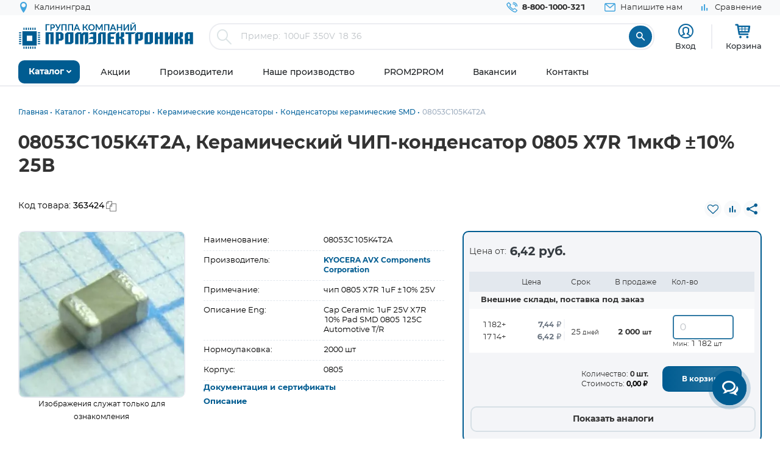

--- FILE ---
content_type: text/html; charset=UTF-8
request_url: https://www.promelec.ru/product/363424/
body_size: 25026
content:


<!DOCTYPE html>
<html xmlns="http://www.w3.org/1999/xhtml" lang="ru">
<head>
    <meta http-equiv="Content-Type" content="text/html; charset=utf-8" />
    <meta name="format-detection" content="telephone=no">
    <meta name="viewport" content="width=device-width, initial-scale=1, maximum-scale=5">
    <title>08053C105K4T2A, Керамический ЧИП-конденсатор 0805 X7R 1мкФ ±10% 25В KYOCERA AVX Components Corporation купить оптом и в розницу</title>
    <meta name="description" content="08053C105K4T2A, Керамический ЧИП-конденсатор 0805 X7R 1мкФ ±10% 25В, производитель: KYOCERA AVX Components Corporation, корпус: 0805 в наличии. Оптом или в розницу с доставкой по России, Казахстану, Белорусии" />
    <meta name="keywords" content="" />
    <meta name="theme-color" content="#0c679f">
    <meta name="color-scheme" content="light"> 

            <meta property="og:title" content="08053C105K4T2A, Керамический ЧИП-конденсатор 0805 X7R 1мкФ ±10% 25В KYOCERA AVX Components Corporation купить оптом и в розницу"/>
        <meta property="og:type" content="product">
                            <meta property="og:image" content="https://www.promelec.ru/fs/cache/15/86/bd/cc/899f87c3a4705106dec17de1.jpg"/>
                        <meta property="og:url" content="https://www.promelec.ru/product/363424/"/>
     
            
	<link rel="manifest" href="/icon/manifest.json">
	<link rel="apple-touch-icon" sizes="180x180" href="/icon/apple-icon-180x180.png">
    <link rel="icon" type="image/x-icon" href="https://www.promelec.ru/assets/ws2-bc715fc5/img/favicon.ico" />
		<link rel="canonical" href="https://www.promelec.ru/product/363424/" />
		<link rel="dns-prefetch" href="https://mc.yandex.ru/">
	<link rel="preconnect" href="https://mc.yandex.ru/" >
	<link rel="preload" as="font" href="https://www.promelec.ru/assets/ws2-bc715fc5/fonts/Montserrat-Regular/Montserrat-Regular.woff2" type="font/woff2" crossorigin="anonymous">
	<link rel="preload" as="font" href="https://www.promelec.ru/assets/ws2-bc715fc5/fonts/Montserrat-Bold/Montserrat-Bold.woff2" type="font/woff2" crossorigin="anonymous">
	<link rel="preload" as="font" href="https://www.promelec.ru/assets/ws2-bc715fc5/fonts/Montserrat-Medium/Montserrat-Medium.woff2" type="font/woff2" crossorigin="anonymous">
	<link rel="preload" as="font" href="https://www.promelec.ru/assets/ws2-bc715fc5/fonts/icomoon/icomoon.woff2?5k7ivm173" type="font/woff2" crossorigin="anonymous">
	
	<link rel="alternate" type="application/rss+xml" href="/news/rss/" title="Промэлектроника — Лента новостей">
    <style>
        .loaded .main-wrapper { visibility: hidden; opacity: 0;}.icon-load { background: url(https://www.promelec.ru/assets/ws2-bc715fc5/img/loader.gif) no-repeat left top; width: 40px; height: 40px; position: fixed; left: 50%; top: 50%; margin-left: -20px; margin-top: -20px; display: none; }.loaded .icon-load { display: block; }
    </style>
	<script type="application/ld+json">
    {
      "@context": "https://schema.org",
      "@type": "WebSite",
      "url": "https://www.promelec.ru/",
      "potentialAction": {
        "@type": "SearchAction",
        "target": "https://www.promelec.ru/search/?query={search_term_string}",
        "query-input": "required name=search_term_string"
      }
    }
    </script>
	
    <link href="https://www.promelec.ru/assets/ws2-bc715fc5/css/style.min.css?v=1768816882" rel="stylesheet">
<link href="https://www.promelec.ru/assets/ws2-bc715fc5/css/main.css?v=1768202773" rel="stylesheet">
<link href="https://www.promelec.ru/assets/ws2-bc715fc5/css/jquery.fancybox.min.css?v=1665733995" rel="stylesheet" defer="defer">
<link href="https://www.promelec.ru/assets/ws2-bc715fc5/css/product-card.css?v=1766748960" rel="stylesheet">
<link href="https://www.promelec.ru/assets/ws2-bc715fc5/css/share.css?v=1768817452" rel="stylesheet">
	<!-- Counters -->


<!-- Yandex.Metrika counter -->
<script type="text/javascript" >
   (function(m,e,t,r,i,k,a){m[i]=m[i]||function(){(m[i].a=m[i].a||[]).push(arguments)};
   m[i].l=1*new Date();
   for (var j = 0; j < document.scripts.length; j++) {if (document.scripts[j].src === r) { return; }}
   k=e.createElement(t),a=e.getElementsByTagName(t)[0],k.async=1,k.src=r,a.parentNode.insertBefore(k,a)})
   (window, document, "script", "https://mc.yandex.ru/metrika/tag.js", "ym");

   ym(17356369, "init", {
        clickmap:true,
        trackLinks:true,
        accurateTrackBounce:true,
        webvisor:false,
        userParams:{ip: "3.144.96.40"},
        ecommerce:"dataLayer"
   });
</script>
<noscript><div><img src="https://mc.yandex.ru/watch/17356369" style="position:absolute; left:-9999px;" alt="" /></div></noscript>
<!-- /Yandex.Metrika counter -->

<!-- Google tag (gtag.js) -->


<!-- Varioqub experiments -->
<script type="text/javascript">
    (function(e, x, pe, r, i, me, nt){
        e[i]=e[i]||function(){(e[i].a=e[i].a||[]).push(arguments)},
            me=x.createElement(pe),me.async=1,me.src=r,nt=x.getElementsByTagName(pe)[0],nt.parentNode.insertBefore(me,nt)})
    (window, document, 'script', 'https://abt.s3.yandex.net/expjs/latest/exp.js', 'ymab');
    ymab('metrika.17356369', 'init'/*, {clientFeatures}, {callback}*/);
</script>


</head>
<body class="loaded2">
<script>
    var assetPath = 'https://www.promelec.ru/assets/ws2-bc715fc5/js';
</script>


<!-- BEGIN BODY -->
<div class="main-wrapper">
    <!-- BEGIN HEADER -->
    <header class="inner-header">
    <div class="header-top">
        <div class="wrapper">
            <div class="row justify-content-between">
                <div class="col-6 col-md-4 header-top--left-col">
                    
                    <div class="header-city ">
	<a href="#cities_modal" class="js-fancybox header-nav__link">
		<i class="icon-location"></i>
		<span class="js-city-header header-nav__text">Калининград</span>
	</a>

		<div class="drop-nav">
		<div class="drop-nav__cont">
			<div>
				<div class="drop-nav__title">Ваш город Калининград?</div>
				<div class="header-city__buttons">
					<a href="#" class="js-city-modal-link btn btn-red" data-id="50" data-name="Калининград">Да</a>
					<a href="#cities_modal" class="js-fancybox">Нет, выбрать другой</a>
				</div>
			</div>
		</div>
	</div>
	</div>
                </div>
                <div class="col-6 col-md-8 header-top--right-col ">
                    <ul class="header-nav ">
                        <li class="header-nav__item header-nav__item_phone ">
                            <a href="tel:88001000321" class="header-nav__link">
                                <i class="icon-call"></i>
                                <span class="header-nav__text">8-800-1000-321</span>
                            </a>
                        </li>
                        <li class="header-nav__item hide-mob">
                            <a href="#feedback_modal" class="header-nav__link js-fancybox">
                                <i class="icon-email"></i>
                                <span class="header-nav__text">Напишите нам</span>
                            </a>
                        </li>
                        
                                                                        
                        
                        

    <li class="header-nav__item hide-mob b">
        <a href="/compare/" class="header-nav__link compare-link ">
            <i class="icon-bar_chart"></i>
            <span class="header-nav__text">Сравнение</span>
        </a>
    </li>
                        
                        
                                            </ul>
                </div>
            </div>
        </div>
    </div>
    <div class="header-medium">
        <div class="wrapper">
            <a href="/">
                        <span class="logo">
                                <img src="https://www.promelec.ru/assets/ws2-bc715fc5/img/logo_Promelectronica_1.svg" width="288" height="43" class="js-lazy hide-mob" alt="Группа компания Промэлектроника">
                                <img src="https://www.promelec.ru/assets/ws2-bc715fc5/img/logo_Promelectronica_2.svg" width="40" height="40" class="js-lazy show-mob" alt="Группа компания Промэлектроника">
                        </span>
            </a>
            <div class="box-search">
                <form action="https://www.promelec.ru/search/" method="get">
                    <div class="indeterminate"></div>
                    <div class="search js-search">
                        <span class="search__icon"><i class="icon-search"></i></span>
                        <div class="search__fields">
                            <input id="live-search-input" name="query" type="text" class="search__input js-placeholder"
                                   placeholder="Пример: 100uF 350V 18 36" autocomplete="off" minlength="2" value="">
                            <div class="live-search-list"></div>
                        </div>
                        <input type="submit" class="search__btn" value="&#xe91e" style="font-family: 'icomoon';">
                                            </div>
                </form>
                <div class="header-search-results" id="searchResults">
                    <div class="header-search-results__inner">
                        <div class="header-search-results__list">
                            <a href="#" class="header-search-results__row header-search-results__row-head">
                                <div class="header-search-results__col col_1"><span class="nowrap">Наименование</span></div>
                                <div class="header-search-results__col col_2"><span class="nowrap">Корпус</span></div>
                                <div class="header-search-results__col col_3"><span class="nowrap">Цена от</span></div>
                                <div class="header-search-results__col col_4"><span class="nowrap">Наличие, шт.</span></div>
                                <div class="header-search-results__col col_5"><span class="nowrap">Под заказ, шт.</span></div>
                                <div class="header-search-results__col col_6"><span class="nowrap">Аналогов, шт.</span></div>
                            </a>
                        </div>
                        <div class="header-search-results__counts">
                            <div class="header-search-results__count">Показаны первые 0 результатов</div>
                            <a href="#" class="btn btn-sm btn-red btn_show-results">Все результаты</a>
                        </div>
                    </div>
                </div>
            </div>
            <div class="user-nav">
                <div class="user-nav__item">
    <ul class="login">
                    <li class="login__item" style="
                display: flex;
                flex-direction: column;
                align-items: center;
                font-size: 13px;
                line-height: 18px;">
                <a href="#login" class="login__icon js-fancybox" style="margin: 3px;" title="Вход"><i class="icon-user" style="font-size: 25px;"></i></a>

                <span class="login__item hide-mob">
                    <a href="#login" class="login__link js-fancybox">Вход</a>
                </span>
            </li>
            <!--<li class="login__item hide-mob">
                <a href="https://www.promelec.ru/reg/" class="login__link">Регистрация</a>
            </li>-->
            </ul>
</div>               
                
                <div class="user-nav__item">
    <a href="/basket/" class="user-basket" title="Корзина">
        <i class="icon-shopping-cart"></i>
        
        
        <span class="user-basket__text hide-mob">Корзина</span>
    </a>
</div>
                            </div>
            
            
            <div class="search-mob" id="searchMob">
                <div class="search-mob__inner">
                    <form action="https://www.promelec.ru/search/" method="get">
                        <input name="query"
                               type="text"
                               required
                               class="search-box"
                               autocomplete="off"
                               minlength="2"
                               placeholder="Введите наименование" value="">
                        <button class="reset-icon js-close-search" type="button"><i class="icon-close"></i></button>
                        <button type="submit" class="search__button"><i class="icon-search"></i></button>
                    </form>
                </div>
            </div>
        </div>
    </div>
    <div class="overlay-header" id="overlaySearch"></div>
    <div class="header-bottom">
        <div class="wrapper">
            <nav class="main-nav">
                <ul class="main-nav-list main-nav-catalog">
                    <li class="main-nav-list__item js-with-drop">
                        <a href="#" class="main-nav-list__link catBtn">
                            <span class="main-nav-list__text">Каталог</span>
                            <i class="icon-arrow-down"></i>
                        </a>

                        						
                        <div class="drop-nav">
    <div class="drop-nav__cont">
        <div class="drop-nav__col drop-nav__col_1">
            <ul class="drop-nav-list">
                <li class="drop-nav-list__item js-drop-nav">
                          <a href="/catalog/" data-title="Весь каталог"  class="drop-nav-list__link">
                            Весь каталог
                          </a>
                </li>
                                    <li class=" js-drop-nav">
                          <a href="/catalog/1/" idhref="1" data-u="/catalog/1/" data-id="1" data-title="Микросхемы" data-order="1" class="drop-nav-list__link">
                            Микросхемы
                            <i class="icon-arrow-right-bold"></i>
                        </a>
                    </li>
                                    <li class=" js-drop-nav">
                          <a href="/catalog/3/" idhref="2" data-u="/catalog/3/" data-id="3" data-title="Диоды и тиристоры" data-order="1" class="drop-nav-list__link">
                            Диоды и тиристоры
                            <i class="icon-arrow-right-bold"></i>
                        </a>
                    </li>
                                    <li class=" js-drop-nav">
                          <a href="/catalog/4/" idhref="3" data-u="/catalog/4/" data-id="4" data-title="Транзисторы" data-order="1" class="drop-nav-list__link">
                            Транзисторы
                            <i class="icon-arrow-right-bold"></i>
                        </a>
                    </li>
                                    <li class=" js-drop-nav">
                          <a href="/catalog/1961/" idhref="4" data-u="/catalog/1961/" data-id="1961" data-title="Оптоэлектроника" data-order="1" class="drop-nav-list__link">
                            Оптоэлектроника
                            <i class="icon-arrow-right-bold"></i>
                        </a>
                    </li>
                                    <li class=" js-drop-nav">
                          <a href="/catalog/5/" idhref="5" data-u="/catalog/5/" data-id="5" data-title="Конденсаторы" data-order="1" class="drop-nav-list__link">
                            Конденсаторы
                            <i class="icon-arrow-right-bold"></i>
                        </a>
                    </li>
                                    <li class=" js-drop-nav">
                          <a href="/catalog/6/" idhref="6" data-u="/catalog/6/" data-id="6" data-title="Резисторы" data-order="1" class="drop-nav-list__link">
                            Резисторы
                            <i class="icon-arrow-right-bold"></i>
                        </a>
                    </li>
                                    <li class=" js-drop-nav">
                          <a href="/catalog/1856/" idhref="7" data-u="/catalog/1856/" data-id="1856" data-title="Индуктивные компоненты" data-order="1" class="drop-nav-list__link">
                            Индуктивные компоненты
                            <i class="icon-arrow-right-bold"></i>
                        </a>
                    </li>
                                    <li class=" js-drop-nav">
                          <a href="/catalog/406/" idhref="8" data-u="/catalog/406/" data-id="406" data-title="Разъемы, Соединители" data-order="1" class="drop-nav-list__link">
                            Разъемы, Соединители
                            <i class="icon-arrow-right-bold"></i>
                        </a>
                    </li>
                                    <li class=" js-drop-nav">
                          <a href="/catalog/240/" idhref="9" data-u="/catalog/240/" data-id="240" data-title="Акустика" data-order="1" class="drop-nav-list__link">
                            Акустика
                            <i class="icon-arrow-right-bold"></i>
                        </a>
                    </li>
                                    <li class=" js-drop-nav">
                          <a href="/catalog/407/" idhref="10" data-u="/catalog/407/" data-id="407" data-title="Переключатели" data-order="1" class="drop-nav-list__link">
                            Переключатели
                            <i class="icon-arrow-right-bold"></i>
                        </a>
                    </li>
                                    <li class=" js-drop-nav">
                          <a href="/catalog/408/" idhref="11" data-u="/catalog/408/" data-id="408" data-title="Реле" data-order="1" class="drop-nav-list__link">
                            Реле
                            <i class="icon-arrow-right-bold"></i>
                        </a>
                    </li>
                                    <li class=" js-drop-nav">
                          <a href="/catalog/409/" idhref="12" data-u="/catalog/409/" data-id="409" data-title="Кварцы, фильтры, осцилляторы" data-order="1" class="drop-nav-list__link">
                            Кварцы, фильтры, осцилляторы
                            <i class="icon-arrow-right-bold"></i>
                        </a>
                    </li>
                                    <li class=" js-drop-nav">
                          <a href="/catalog/411/" idhref="13" data-u="/catalog/411/" data-id="411" data-title="Устройства защиты" data-order="1" class="drop-nav-list__link">
                            Устройства защиты
                            <i class="icon-arrow-right-bold"></i>
                        </a>
                    </li>
                                    <li class=" js-drop-nav">
                          <a href="/catalog/412/" idhref="14" data-u="/catalog/412/" data-id="412" data-title="Электромеханические компоненты" data-order="1" class="drop-nav-list__link">
                            Электромеханические компоненты
                            <i class="icon-arrow-right-bold"></i>
                        </a>
                    </li>
                                    <li class=" js-drop-nav">
                          <a href="/catalog/413/" idhref="15" data-u="/catalog/413/" data-id="413" data-title="Готовые изделия" data-order="1" class="drop-nav-list__link">
                            Готовые изделия
                            <i class="icon-arrow-right-bold"></i>
                        </a>
                    </li>
                                    <li class=" js-drop-nav">
                          <a href="/catalog/1699/" idhref="16" data-u="/catalog/1699/" data-id="1699" data-title="Источники питания" data-order="1" class="drop-nav-list__link">
                            Источники питания
                            <i class="icon-arrow-right-bold"></i>
                        </a>
                    </li>
                                    <li class=" js-drop-nav">
                          <a href="/catalog/1640/" idhref="17" data-u="/catalog/1640/" data-id="1640" data-title="Беспроводное оборудование" data-order="1" class="drop-nav-list__link">
                            Беспроводное оборудование
                            <i class="icon-arrow-right-bold"></i>
                        </a>
                    </li>
                                    <li class=" js-drop-nav">
                          <a href="/catalog/1712/" idhref="18" data-u="/catalog/1712/" data-id="1712" data-title="Промышленная автоматизация" data-order="1" class="drop-nav-list__link">
                            Промышленная автоматизация
                            <i class="icon-arrow-right-bold"></i>
                        </a>
                    </li>
                                    <li class=" js-drop-nav">
                          <a href="/catalog/1812/" idhref="19" data-u="/catalog/1812/" data-id="1812" data-title="Средства разработки, конструкторы" data-order="1" class="drop-nav-list__link">
                            Средства разработки, конструкторы
                            <i class="icon-arrow-right-bold"></i>
                        </a>
                    </li>
                                    <li class=" js-drop-nav">
                          <a href="/catalog/1770/" idhref="20" data-u="/catalog/1770/" data-id="1770" data-title="Датчики" data-order="1" class="drop-nav-list__link">
                            Датчики
                            <i class="icon-arrow-right-bold"></i>
                        </a>
                    </li>
                                    <li class=" js-drop-nav">
                          <a href="/catalog/1691/" idhref="21" data-u="/catalog/1691/" data-id="1691" data-title="Светотехнические изделия" data-order="1" class="drop-nav-list__link">
                            Светотехнические изделия
                            <i class="icon-arrow-right-bold"></i>
                        </a>
                    </li>
                                    <li class=" js-drop-nav">
                          <a href="/catalog/2082/" idhref="22" data-u="/catalog/2082/" data-id="2082" data-title="Измерительные приборы" data-order="1" class="drop-nav-list__link">
                            Измерительные приборы
                            <i class="icon-arrow-right-bold"></i>
                        </a>
                    </li>
                                    <li class=" js-drop-nav">
                          <a href="/catalog/2207/" idhref="23" data-u="/catalog/2207/" data-id="2207" data-title="Паяльное оборудование" data-order="1" class="drop-nav-list__link">
                            Паяльное оборудование
                            <i class="icon-arrow-right-bold"></i>
                        </a>
                    </li>
                                    <li class=" js-drop-nav">
                          <a href="/catalog/2543/" idhref="997" data-u="/catalog/2543/" data-id="2543" data-title="Заказные позиции" data-order="1" class="drop-nav-list__link">
                            Заказные позиции
                            <i class="icon-arrow-right-bold"></i>
                        </a>
                    </li>
                                    <li class=" js-drop-nav">
                          <a href="/catalog/5001738/" idhref="1145" data-u="/catalog/5001738/" data-id="5001738" data-title="Соединители для электротехники, компоненты АСУТП" data-order="1" class="drop-nav-list__link">
                            Соединители для электротехники, компоненты АСУТП
                            <i class="icon-arrow-right-bold"></i>
                        </a>
                    </li>
                                    <li class=" js-drop-nav">
                          <a href="/catalog/2738/" idhref="1406" data-u="/catalog/2738/" data-id="2738" data-title="Электротехника Degson" data-order="1" class="drop-nav-list__link">
                            Электротехника Degson
                            <i class="icon-arrow-right-bold"></i>
                        </a>
                    </li>
                                    <li class=" js-drop-nav">
                          <a href="/catalog/2805/" idhref="1890" data-u="/catalog/2805/" data-id="2805" data-title="Электрооборудование" data-order="1" class="drop-nav-list__link">
                            Электрооборудование
                            <i class="icon-arrow-right-bold"></i>
                        </a>
                    </li>
                                    <li class=" js-drop-nav">
                          <a href="/catalog/3272/" idhref="2319" data-u="/catalog/3272/" data-id="3272" data-title="Инструмент" data-order="1" class="drop-nav-list__link">
                            Инструмент
                            <i class="icon-arrow-right-bold"></i>
                        </a>
                    </li>
                                    <li class=" js-drop-nav">
                          <a href="/catalog/5203/" idhref="2469" data-u="/catalog/5203/" data-id="5203" data-title="Низковольтное оборудование" data-order="1" class="drop-nav-list__link">
                            Низковольтное оборудование
                            <i class="icon-arrow-right-bold"></i>
                        </a>
                    </li>
                                    <li class=" js-drop-nav">
                          <a href="/catalog/5290/" idhref="2542" data-u="/catalog/5290/" data-id="5290" data-title="Щитовое оборудование" data-order="1" class="drop-nav-list__link">
                            Щитовое оборудование
                            <i class="icon-arrow-right-bold"></i>
                        </a>
                    </li>
                                    <li class=" js-drop-nav">
                          <a href="/catalog/5162/" idhref="2554" data-u="/catalog/5162/" data-id="5162" data-title="Кабельно-проводниковая продукция и изделия для прокладки кабеля" data-order="1" class="drop-nav-list__link">
                            Кабельно-проводниковая продукция и изделия для прокладки кабеля
                            <i class="icon-arrow-right-bold"></i>
                        </a>
                    </li>
                                    <li class=" js-drop-nav">
                          <a href="/catalog/5307/" idhref="2666" data-u="/catalog/5307/" data-id="5307" data-title="Электроустановочное оборудование" data-order="1" class="drop-nav-list__link">
                            Электроустановочное оборудование
                            <i class="icon-arrow-right-bold"></i>
                        </a>
                    </li>
                                    <li class=" js-drop-nav">
                          <a href="/catalog/5481/" idhref="2747" data-u="/catalog/5481/" data-id="5481" data-title="Крепеж и метизы" data-order="1" class="drop-nav-list__link">
                            Крепеж и метизы
                            <i class="icon-arrow-right-bold"></i>
                        </a>
                    </li>
                                    <li class=" js-drop-nav">
                          <a href="/catalog/5471/" idhref="2748" data-u="/catalog/5471/" data-id="5471" data-title="Автоматизация" data-order="1" class="drop-nav-list__link">
                            Автоматизация
                            <i class="icon-arrow-right-bold"></i>
                        </a>
                    </li>
                            </ul>
        </div>
		<div class="drop-nav__col drop-nav__col_2"></div>
		<div class="drop-nav__col drop-nav__col_3"></div>
		
                           
                                </div>
</div>
						
                       

                    </li>
                </ul>


                <ul class="main-nav-list main-nav-mob">
                    <li class="main-nav-list__contact show-mob">
                        <ul class="header-nav">
                            <li class="header-nav__item header-nav__item_phone">
                                <a href="tel:88001000321" class="header-nav__link">
                                    <i class="icon-call"></i>
                                    <span class="header-nav__text">8 800 1000-321</span>
                                </a>
                            </li>
                            <li class="header-nav__item">
                                <a href="#feedback_modal" class="header-nav__link js-fancybox">
                                    <i class="icon-email"></i>
                                    <span class="header-nav__text">Напишите нам</span>
                                </a>
                            </li>
                        </ul>
                    </li>

                    
                            <li class="main-nav-list__item ">
        <a href="https://www.promelec.ru/discounts/" class="main-nav-list__link">
            <span class="main-nav-list__text">Акции</span>
                    </a>

        
    </li>
        <li class="main-nav-list__item ">
        <a href="https://www.promelec.ru/brands/" class="main-nav-list__link">
            <span class="main-nav-list__text">Производители</span>
                    </a>

        
    </li>
        <li class="main-nav-list__item ">
        <a href="https://www.promelec.ru/production/" class="main-nav-list__link">
            <span class="main-nav-list__text">Наше производство</span>
                    </a>

        
    </li>
        <li class="main-nav-list__item ">
        <a href="https://office.promelec.ru/info//" class="main-nav-list__link">
            <span class="main-nav-list__text">PROM2PROM</span>
                    </a>

        
    </li>
        <li class="main-nav-list__item ">
        <a href="https://www.promelec.ru/jobs/" class="main-nav-list__link">
            <span class="main-nav-list__text">Вакансии</span>
                    </a>

        
    </li>
        <li class="main-nav-list__item ">
        <a href="https://www.promelec.ru/contacts/" class="main-nav-list__link">
            <span class="main-nav-list__text">Контакты</span>
                    </a>

        
    </li>


                </ul>
                <a href="#" class="button-nav show-tablet js-button-nav">
                    <span class="button-nav__text">Меню</span>
                    <span class="button-nav__icon">
                            <span></span>
                            <span></span>
                            <span></span>
                            </span>
                </a>
            </nav>
        </div>
    </div>
</header>
    <!-- HEADER EOF   -->
    
    <!-- BEGIN CONTENT -->
    <main class="content">
        <div class="wrapper">

            
            <div class="box-bread-crumbs">
    <ul class="bread-crambs" itemscope itemtype="https://schema.org/BreadcrumbList">
		        			            <li class="bread-crambs__item" itemprop="itemListElement" itemscope itemtype="https://schema.org/ListItem">
                                    <a href="/" class="bread-crambs__link " itemprop="item"><span itemprop="name">Главная</span></a><meta itemprop="position" content="1" />
                                                </li>
        			            <li class="bread-crambs__item" itemprop="itemListElement" itemscope itemtype="https://schema.org/ListItem">
                                    <a href="/catalog/" class="bread-crambs__link " itemprop="item"><span itemprop="name">Каталог</span></a><meta itemprop="position" content="2" />
                                                </li>
        			            <li class="bread-crambs__item" itemprop="itemListElement" itemscope itemtype="https://schema.org/ListItem">
                                    <a href="/catalog/5/" class="bread-crambs__link " itemprop="item"><span itemprop="name">Конденсаторы</span></a><meta itemprop="position" content="3" />
                                                </li>
        			            <li class="bread-crambs__item" itemprop="itemListElement" itemscope itemtype="https://schema.org/ListItem">
                                    <a href="/catalog/5/48/" class="bread-crambs__link " itemprop="item"><span itemprop="name">Керамические конденсаторы</span></a><meta itemprop="position" content="4" />
                                                </li>
        			            <li class="bread-crambs__item" itemprop="itemListElement" itemscope itemtype="https://schema.org/ListItem">
                                    <a href="/catalog/5/48/67/" class="bread-crambs__link " itemprop="item"><span itemprop="name">Конденсаторы керамические SMD</span></a><meta itemprop="position" content="5" />
                                                </li>
        			            <li class="bread-crambs__item" itemprop="itemListElement" itemscope itemtype="https://schema.org/ListItem">
                                   <span itemprop="name">08053C105K4T2A</span><meta itemprop="position" content="6" />
                            </li>
            </ul>
</div>
    
<style> 
@media screen and (max-width: 767px) {
 
    .box-bread-crumbs {
            background-color: var(--gray-light);
    padding: 10px;
    margin: 10px 0;
    border-radius: var(--radius);
    }
    
    
 .bread-crambs__item, .bread-crambs__item:first-child {
        display: inline-block;
    }
    .bread-crambs__item a::after {
        content: "";
    }
 .bread-crambs__item:not(:nth-last-child(2)) {
        display: inline-block;
       display: none; 
    }
 .bread-crambs__item::before {
        font-family: icomoon;
        content: "\e901";
    }   
}
</style>    

                
    
           

<!-- Дата обновления: 20.01.2026 08:10 -->
    
    <div class="cardBox">
        <div class="title_big">
            <div class="card-container">
                <h1>08053C105K4T2A, Керамический ЧИП-конденсатор 0805 X7R 1мкФ ±10% 25В</h1>
            </div>
        </div>
        <div class="card-container">
            <div class="row" style="    padding: 20px 0;">
                <div class="col-6">
                     <div class="code">
                            <p style="padding-right: 10px;">Код товара: <span
                                        class="textToCopy"> 363424</span></p>

                        </div>
                </div>
                <div class="col-6">
                    <div class="top_inf_group line_tools">
                       
                        <div class="code second_c">
                                                            <a href="#" class="js-fvAdd" title="Добавить в избранное" data-good="118917"><i class="icon-heart-o"></i></a>
                                                    </div>
                         <div class="code second_c">
                                                             <a href="#" class="js-compareAdd " title="Добавить для сравнения" data-cat="606" data-good="118917"><i class="icon-bar_chart"></i></a>

                                                     </div>                
                                                                        <div class="code second_c">
                            <div class="share-wrapper">
                                <a class="share-button" id="shareButton">
                                    <i class="icon icon-share"></i>
                                </a>
                                <!-- Меню будет создано через JavaScript -->
                            </div>
                        </div>
                    </div>
                </div>
            </div>

            <div class="block_big_sec">
                <section class="home_block">
                    <div class="card-container">
                        <div class="about_block">
                            <div class="block_information row">
                                <div class="left_block col-12 col-md-12 col-lg-7">
                                    <div class="slide_group row">
                                        <div class="left_grpoup col-12 col-md-5">
                                            <div class="product-img-slider2"
                                                 style="max-width:330px; margin: 0 auto;    padding-bottom: 32px; /*margin-right: 24px; min-width:300px;*/">
                                               <div class="badge-list">
                                                                                               </div>
                                               <div class="popup-slider js-popup-slider ">
                                                                                                                                                                        <div class="popup-slider__item"
                                                                 data-thumb="https://www.promelec.ru/fs/cache/15/86/bd/cc/899f87c3a4705106dec17de1.jpg">
                                                                <a href="https://www.promelec.ru/fs/cache/ff/11/6a/f0/07488c104f6c9578e33ef8ae.jpg"
                                                                   class="popup-slider__img js-fancybox mn-popup-slider__img"
                                                                   data-fancybox="images"

                                                                   data-options='{"toolbar": false, "lang": "ru", "i18n": {
                                                "ru": {
                                                  "CLOSE": "Закрыть",
                                                  "NEXT": "Следующее",
                                                  "PREV": "Предыдущее",
                                                  "ERROR": "Ошибка",
                                                  "PLAY_START": "Start slideshow",
                                                  "PLAY_STOP": "Pause slideshow",
                                                  "FULL_SCREEN": "Full screen",
                                                  "THUMBS": "Thumbnails",
                                                  "DOWNLOAD": "Download",
                                                  "SHARE": "Share",
                                                  "ZOOM": "Zoom"
                                                }}}'>
                                                                    <img src="https://www.promelec.ru/fs/cache/15/86/bd/cc/899f87c3a4705106dec17de1.jpg"
                                                                         width="300" height="300"
                                                                         alt="08053C105K4T2A, Керамический ЧИП-конденсатор 0805 X7R 1мкФ ±10% 25В"
                                                                         title="08053C105K4T2A">
                                                                </a>
                                                            </div>
                                                                                                                                                                    
                                                </div>
                                                <div class="product-img_text"><p>Изображения служат только для ознакомления</p></div>
                                            </div>
                                        </div>
                                        <div class="right_group col-12 col-md-7">
                                            <div class="option-row">
                                                <div class="option-cell">
                                                    Наименование:
                                                </div>
                                                <div class="option-cell">
                                                    08053C105K4T2A
                                                </div>
                                            </div>
                                            <div class="option-row">
                                                <div class="option-cell">
                                                    Производитель:
                                                </div>
                                                <div class="option-cell">
                                                    <a href="https://www.promelec.ru/brands/kyocera-avx/"
                                                       class="popup-product-inf__name link-blue-bold">
                                                        KYOCERA AVX Components Corporation
                                                    </a>
                                                                                                    </div>
                                            </div>
                                                                                                                                        <div class="option-row">
                                                    <div class="option-cell">
                                                        Примечание:
                                                    </div>
                                                    <div class="option-cell">
                                                        чип 0805 X7R 1uF ±10%  25V
                                                    </div>
                                                </div>
                                                                                                                                        <div class="option-row">
                                                    <div class="option-cell">
                                                        Описание Eng:
                                                    </div>
                                                    <div class="option-cell">
                                                        Cap Ceramic 1uF 25V X7R 10% Pad SMD 0805 125C Automotive T/R
                                                    </div>
                                                </div>
                                                                                                                                    
                                                <div class="option-row">
                                                    <div class="option-cell">
                                                        Нормоупаковка:
                                                    </div>
                                                    <div class="option-cell">
                                                        2000 шт
                                                    </div>
                                                </div>

                                                                                                                                        <div class="option-row">
                                                    <div class="option-cell">
                                                        Корпус:
                                                    </div>
                                                    <div class="option-cell">
                                                        0805
                                                    </div>
                                                </div>

                                                                                            
                                                
                                                                                        <div class="option-row">
                                                <div class="option-cell-100 " id="block-link">
                                                                                                        <a href="#documentations" class="link-blue-bold">Документация и
                                                        сертификаты</a><br/>                                                    <a href="#description" class="link-blue-bold">Описание</a><br/>
                                                </div>
                                            </div>
                                                  
                                        </div>
                                    </div>
                                                                                                                                                                                    
                                </div>
                                <div class="right_big_block col-12 col-sm-12 col-md-12 col-lg-5">

                                    <div class="block_prices">
                                        <div class="js-product-tab-content js-product-price-avail">
                                            <div class="popup-product-table">                                                                                                <div class="price_from">
                                                    <p>Цена от:</p>
                                                    <h3>6,42 руб.</h3>
                                                </div>
                                                                                                    <div class="popup-product-table__table-title hide-sm-mob">
                                                        <ul class="table-popup-list  table-title">
                                                            <li class="table-popup-list__item table-list__item_title">
                                                                <div class="col-table col-table_1">
                                                                                                                                    </div>
                                                                <div class="col-table col-table_2">
                                                                    <span class="table-list__title">Цена</span>
                                                                </div>
                                                                <div class="col-table col-table_3-6">
                                                                    <div class="col-table col-table_3">
                                                                        <span class="table-list__title">Срок</span>
                                                                    </div>
                                                                    <div class="col-table col-table_4">
                                                                        <span class="table-list__title">В продаже</span>
                                                                    </div>
                                                                </div>
                                                                <div class="col-table col-table_7">
                                                                    <span class="table-list__title">Кол-во</span>
                                                                </div>
                                                            </li>
                                                        </ul>
                                                    </div>
                                                
                                               
                                                                                                
                                                                                                    

                                                
                                                    <div class="js-accordion-wrap">
                                                        <div class="popup-product-table__title hide-sm-mob">Внешние
                                                            склады, поставка под заказ
                                                        </div>
                                                        <a href="#"
                                                           class="popup-product-table__title-mob show-sm-mob js-accordion-title active">
                                                            <span>Внешние склады</span>
                                                            <i class="icon-arrow-down"></i>
                                                        </a>

                                                                                                                    
                                                            
                                                                                                                                
                                                                
                                                                    <div class="popup-product-table__table-content js-accordion-cont flag0" style="display:block">
                                                                        <ul class="table-popup-list">
                                                                            <li class="table-popup-list__item">
                                                                                <div class="col-table col-table_1">
                                                                                                                                                                            <span class="table-list__stocke"
                                                                                              data-index="1"
                                                                                              data-min-qty="1182">1182+</span>
                                                                                                                                                                            <span class="table-list__stocke"
                                                                                              data-index="2"
                                                                                              data-min-qty="1714">1714+</span>
                                                                                                                                                                    </div>
                                                                                <div class="col-table col-table_2">
                                                                                                                                                                            <span class="table-list__total-price price-color"
                                                                                              data-index-price="1">7,44 <span
                                                                                                    class="rub">₽</span></span>
                                                                                                                                                                                                                                                                    <span class="table-list__total-price price-color"
                                                                                              data-index-price="2">6,42 <span
                                                                                                    class="rub">₽</span></span>
                                                                                                                                                                                                                                                            </div>
                                                                                <div class="col-table col-table_3-6">
                                                                                    <div class="col-table col-table_3">
                                                                                        <div class="table-list__mob-title show-sm-mob">
                                                                                            Срок:
                                                                                        </div>
                                                                                        <span class="table-list__counter">25 <span>дней</span></span>
                                                                                    </div>
                                                                                    <div class="col-table col-table_4">
                                                                                        <div class="table-list__mob-title show-sm-mob">
                                                                                            Наличие:
                                                                                        </div>
                                                                                        <span class="table-list__counter jsAmountInWarehouse"
                                                                                              data-amount="2000">2 000 <span
                                                                                                    class="hide-sm-mob">шт</span></span>

                                                                                    </div>
                                                                                                                                                                        <div class="col-table col-table_6 show-sm-mob">
                                                                                        <div class="table-list__mob-title show-sm-mob jsMinAmount"
                                                                                             data-amount="1182">
                                                                                            Минимум:
                                                                                        </div>
                                                                                        <span class="table-list__counter">Мин: 1 182 <span
                                                                                                    class="hide-sm-mob">шт</span></span>
                                                                                    </div>
                                                                                </div>
                                                                                <div class="col-table col-table_7">
                                                                                    <div class="table-list__mob-title show-sm-mob">
                                                                                        Количество в заказ
                                                                                    </div>
                                                                                    <input type="text"
                                                                                           class="product-amount jsProductAmount"
                                                                                           data-vendor="485"
                                                                                           data-eccn="0"
                                                                                           placeholder="0"
                                                                                           value="">
                                                                                    <div class="table-list__mob-min hide-sm-mob">
                                                                                        <div class="table-list__mob-title show-sm-mob jsMinAmount"
                                                                                             data-amount="1182">
                                                                                            Минимум:
                                                                                        </div>
                                                                                        <span class="table-list__counter"><span
                                                                                                    class="hide-sm-mob">Мин: </span>1 182 <span
                                                                                                    class="hide-sm-mob">шт</span></span>
                                                                                    </div>
                                                                                </div>
                                                                            </li>
                                                                        </ul>
                                                                    </div>
                                                                    <div style="color: #ff0000; text-align: right; display: none; padding: 0 10px;"
                                                                         class="jsCalcBasketItemError"
                                                                         vendor="485"></div>
                                                                
                                                                                                                                                                                                                                        </div>
                                                                                            </div>
                                                                                            <div class="popup-product-total">
                                                    <div class="popup-product-total__col">
                                                        <div class="popup-product-total__item">Количество: <span
                                                                    class="jsCalcResultAmount"></span>
                                                        </div>
                                                        <div class="popup-product-total__item">Стоимость: <span
                                                                    class="popup-product-total__price jsCalcResultSum"></span>
                                                        </div>
                                                    </div>
                                                    <a href="#" class="btn btn-red jsAddGoodsToBasket"
                                                       data-goods-id="118917"
                                                       data-archive="0"
                                                       data-user-guest="1"
                                                       data-user-individual=""
                                                       data-flag1ban="0"
                                                    >В корзину</a>
                                                    <input type="hidden" class="jsCodeFirmActive"
                                                           data-goods-id="118917"
                                                           value=""/>
                                                </div>
                                            
                                                                                            <a href="#blockanalogs" class="btn btn-border btn-100" id ="btnAnalogList">Показать аналоги</a>
                                                                                    </div>
                                    </div>
                                                                      
                                    
                                                                                                    <div class="product-table__row-title hide-mob" style="padding: 20px 0 20px 0;">
                                        
                                        

		
		<a href="https://www.promelec.ru/news/3587/?utm_source=promelec&utm_medium=banner&utm_campaign=card" style="position: relative;">
                                            <div class="erid">Реклама<div class="erid-tip"><b>Рекламодатель:<br>ООО ТД «Промэлектроника»</b><br>erid: 2SDnjeoH2LN</div></div>
                     
                    <img src="/fs/sources/79/94/91/9a/f36d2c9b4968b61a0cb6cd8a.jpg" alt="Расширили ассортимент до 600 000 позиций" style="max-width: 100%; border-radius: var(--radius, 10px);border:1px solid #ccc"/>
		</a>
		
		

                                    </div>
                                   

                                </div>
                            </div>
                        </div>
                    </div>
                </section>
                <section class="tab_block block-middle-menu" id="tab_group">
                    <div class="card-container">
                        <div class="wrapper">
                            <div class="about_block">
                                <div class="tabs card-container" id="middle-menu">
                                                                        <a href="#description">Описание</a>
                                    <a href="#documentations">Документация и
                                        сертификаты</a>                                    <a href="#blockanalogs">Аналоги и замены</a>                                    <a href="#blockdelivery">Способы доставки</a>
                                </div>
                            </div>
                        </div>
                    </div>

                </section>
                
                <section class="description" id="description">
                    <h2 id="view_p">Описание 08053C105K4T2A</h2>
                    <div class="group_text">
                        <div class="text_block">
                                                            <p>Керамический ЧИП-конденсатор 0805 X7R 1мкФ ±10% 25В</p>
                                                                                                                                        </div>
                        <div class="right_img">
                                                            <div class="popup-product-inf__right">
                                    <a href="https://www.promelec.ru/brands/kyocera-avx/"
                                       class="popup-product-inf__logo">
                                        <img src="https://www.promelec.ru/fs/cache/f4/4f/92/aa/f1f21732f27899a402ae755a.png" width="100" height="45"
                                             alt="KYOCERA AVX Components Corporation">
                                    </a>
                                </div>
                                                        <a href="https://www.promelec.ru/brands/kyocera-avx/"
                               class="popup-product-inf__name">

                                <h3><span style=" color: #005c91;">KYOCERA AVX Components Corporation</span></h3>
                            </a>
                                                        
                        </div>
                    </div>
                </section>
                                    <section class="documentations" id="documentations">
                        <h2>Документы и сертификаты</h2>
                        <div class="block_documentations row">
                                                            <div class="groups col-12 col-md-4">
                                    <h3>Документация и Datasheet</h3>
                                                                            <div class="documentations_group">
                                            <a href="https://cdn.promelec.ru/upload/datasheet/8/3/X7RDielectric.pdf" target="_blank" title="Datasheet" >
                                                <div><img src="https://www.promelec.ru/assets/ws2-bc715fc5/img/icon-files/PDF.svg"
                                                          alt="">
                                                </div>
                                                <div>          
                                                X7RDielectric.pdf<br/>
                                                <i>                                                        398,5 кБ
                                                    </i>
                                                </div>        
                                            </a>
                                        </div>
                                                                    </div>
                            
                                                                                    
                        </div>
                    </section>
                                
                                <section class="analogues" id="blockanalogs">
                            <h2>Аналоги и возможные замены</h2>
        <div class="row">
	    <div class="col-12">
        
                        
            <!-- -->
            
            <!-- -->            
       		<div class="box-faset-list">

            	<div class="box-faset-list__left">

                <div class="table-goods-list-left">
                <div class="faset-list__category hide-mob"></div>
                <div class="table-list faset-table js-faset-table">
                    <div class="js-block">
                        <div class="js-items">
                                                                                                                                                                                        				                                								                                
                                                                                                        
                                
                                
                                <div class="table-list__item ">
                                    <div class="col-table col-table_1">
                                        <div class="product-preview">
                                           <div class="badge-list">
                                                                                        
                                                                                       </div>
                                                                                                                                                                                                                                                                                                                                                                        <a href="https://www.promelec.ru/product/316240/" >
                                                    <img  data-src="/fs/cache/7b/c9/a8/2b/6ac91f5b8ac23eadff6bd4bc.jpg" class="js-lazy product-img" alt="" style="background-color: #f4f5f8;"/>
                                                </a>
                                                                                                                                        
                                            <span class="product-preview__text">
                                                <a href="https://www.promelec.ru/product/316240/" class="product-preview__title link-title" title="CL21B105KAFNNNE">CL21B105KAFNNNE <span class='analogg-badge'>Полный аналог</span></a>
                                                                                                <span class="product-preview__code" style="padding-bottom: 12px;color: #303030;font-size: 12px;">Керамический ЧИП-конденсатор 0805 X7R 1мкФ ±10% 25В </span>       
                                                                                                <span class="product-preview__code hide-mob">Производитель: <i>Samsung Semiconductor</i></span>
                                                
                                                
                                            </span>
                                        </div>
                                    </div>
                                                                                                                <div class="col-table col-table_2">
                                            <div class="col-table-amount" style="padding: 20px;width: 100%;">
                                                    <div style="display: flex;">
                                                            <div class="table-list__mob-title " style="font-size:12px; flex-grow: 1;">Наличие:</div>
                                                            <div class="table-list__counter" style="flex-grow: 1; text-align: right;"><span style="color: var(--price-color);">34 258</span> <span>шт</span></div><br/>
                                                    </div>
                                                    <div style="display: flex;">
                                                            <div class="table-list__mob-title " style="font-size:12px; flex-grow: 1;">Под заказ:</div>
                                                            <div class="table-list__counter" style="flex-grow: 1; text-align: right;"><span style="color: var(--price-color);">1 281 128</span> <span>шт</span></div>
                                                    </div>
                                                    
                                                                                                                                                    </div>
                                                                                    </div>
                                                                                <div class="col-table col-table_3">
                                            <div class="table-list__mob-title show-mob">Цена от:</div>
                                            <span class="table-list__price price-color">от 0,45<span class="rub">₽</span></span>
                                        </div>
                                        <div class="col-table col-table_5">
                                            <a data-fancybox="quick-basket" data-type="ajax"
                                               data-src="/directrequest/orders/basket/get-quick-add-to-basket-window.html/?id=68627"
                                               class="basket-icon-link   jsAddGoodsToBasketInList"><i class="icon-shopping-cart"></i></a>
                                        </div>
                                                                    </div>
                                                                                                                                                            				                                								                                
                                                                                                        
                                
                                
                                <div class="table-list__item ">
                                    <div class="col-table col-table_1">
                                        <div class="product-preview">
                                           <div class="badge-list">
                                                                                        
                                                                                       </div>
                                                                                                                                                                                                                                                                                                                                                                        <a href="https://www.promelec.ru/product/145572/" >
                                                    <img  data-src="/fs/cache/7b/c9/a8/2b/6ac91f5b8ac23eadff6bd4bc.jpg" class="js-lazy product-img" alt="" style="background-color: #f4f5f8;"/>
                                                </a>
                                                                                                                                        
                                            <span class="product-preview__text">
                                                <a href="https://www.promelec.ru/product/145572/" class="product-preview__title link-title" title="CC0805KKX7R8BB105">CC0805KKX7R8BB105 <span class='analogg-badge'>Полный аналог</span></a>
                                                                                                <span class="product-preview__code" style="padding-bottom: 12px;color: #303030;font-size: 12px;">Керамический ЧИП-конденсатор 0805 X7R 1мкФ ±10% 25В </span>       
                                                                                                <span class="product-preview__code hide-mob">Производитель: <i>Yageo</i></span>
                                                
                                                
                                            </span>
                                        </div>
                                    </div>
                                                                                                                <div class="col-table col-table_2">
                                            <div class="col-table-amount" style="padding: 20px;width: 100%;">
                                                    <div style="display: flex;">
                                                            <div class="table-list__mob-title " style="font-size:12px; flex-grow: 1;">Наличие:</div>
                                                            <div class="table-list__counter" style="flex-grow: 1; text-align: right;"><span style="color: var(--price-color);">349 357</span> <span>шт</span></div><br/>
                                                    </div>
                                                    <div style="display: flex;">
                                                            <div class="table-list__mob-title " style="font-size:12px; flex-grow: 1;">Под заказ:</div>
                                                            <div class="table-list__counter" style="flex-grow: 1; text-align: right;"><span style="color: var(--price-color);">665 870</span> <span>шт</span></div>
                                                    </div>
                                                    
                                                                                                                                                    </div>
                                                                                    </div>
                                                                                <div class="col-table col-table_3">
                                            <div class="table-list__mob-title show-mob">Цена от:</div>
                                            <span class="table-list__price price-color">от 0,44<span class="rub">₽</span></span>
                                        </div>
                                        <div class="col-table col-table_5">
                                            <a data-fancybox="quick-basket" data-type="ajax"
                                               data-src="/directrequest/orders/basket/get-quick-add-to-basket-window.html/?id=30139"
                                               class="basket-icon-link   jsAddGoodsToBasketInList"><i class="icon-shopping-cart"></i></a>
                                        </div>
                                                                    </div>
                                                                                                                                                            				                                								                                
                                                                                                        
                                
                                
                                <div class="table-list__item ">
                                    <div class="col-table col-table_1">
                                        <div class="product-preview">
                                           <div class="badge-list">
                                                                                        
                                                                                       </div>
                                                                                                                                                                                                                                                                                                                                                                        <a href="https://www.promelec.ru/product/128124/" >
                                                    <img  data-src="/fs/cache/7b/c9/a8/2b/6ac91f5b8ac23eadff6bd4bc.jpg" class="js-lazy product-img" alt="" style="background-color: #f4f5f8;"/>
                                                </a>
                                                                                                                                        
                                            <span class="product-preview__text">
                                                <a href="https://www.promelec.ru/product/128124/" class="product-preview__title link-title" title="GRM21BR71E105KA99L">GRM21BR71E105KA99L <span class='analogg-badge'>Полный аналог</span></a>
                                                                                                <span class="product-preview__code" style="padding-bottom: 12px;color: #303030;font-size: 12px;">Керамический ЧИП-конденсатор 0805 X7R 1мкФ ±10% 25В </span>       
                                                                                                <span class="product-preview__code hide-mob">Производитель: <i>Murata Electronics</i></span>
                                                
                                                
                                            </span>
                                        </div>
                                    </div>
                                                                                                                <div class="col-table col-table_2">
                                            <div class="col-table-amount" style="padding: 20px;width: 100%;">
                                                    <div style="display: flex;">
                                                            <div class="table-list__mob-title " style="font-size:12px; flex-grow: 1;">Наличие:</div>
                                                            <div class="table-list__counter" style="flex-grow: 1; text-align: right;"><span style="color: var(--price-color);">28 408</span> <span>шт</span></div><br/>
                                                    </div>
                                                    <div style="display: flex;">
                                                            <div class="table-list__mob-title " style="font-size:12px; flex-grow: 1;">Под заказ:</div>
                                                            <div class="table-list__counter" style="flex-grow: 1; text-align: right;"><span style="color: var(--price-color);">268 853</span> <span>шт</span></div>
                                                    </div>
                                                    
                                                                                                                                                    </div>
                                                                                    </div>
                                                                                <div class="col-table col-table_3">
                                            <div class="table-list__mob-title show-mob">Цена от:</div>
                                            <span class="table-list__price price-color">от 0,88<span class="rub">₽</span></span>
                                        </div>
                                        <div class="col-table col-table_5">
                                            <a data-fancybox="quick-basket" data-type="ajax"
                                               data-src="/directrequest/orders/basket/get-quick-add-to-basket-window.html/?id=25465"
                                               class="basket-icon-link   jsAddGoodsToBasketInList"><i class="icon-shopping-cart"></i></a>
                                        </div>
                                                                    </div>
                                                                                                                                                            				                                								                                
                                                                                                        
                                
                                
                                <div class="table-list__item ">
                                    <div class="col-table col-table_1">
                                        <div class="product-preview">
                                           <div class="badge-list">
                                                                                        
                                                                                       </div>
                                                                                                                                                                                                                                                                                                                                                                        <a href="https://www.promelec.ru/product/559471/" >
                                                    <img  data-src="/fs/cache/37/ae/79/97/62003f6db3f7efc2f7f0567b.jpg" class="js-lazy product-img" alt="" style="background-color: #f4f5f8;"/>
                                                </a>
                                                                                                                                        
                                            <span class="product-preview__text">
                                                <a href="https://www.promelec.ru/product/559471/" class="product-preview__title link-title" title="TCC0805X7R105K250FT">TCC0805X7R105K250FT <span class='analogg-badge'>Полный аналог</span></a>
                                                                                                <span class="product-preview__code" style="padding-bottom: 12px;color: #303030;font-size: 12px;">Конденсатор керамический SMD 0805 X7R 1мкФ ±10% 25В </span>       
                                                                                                <span class="product-preview__code hide-mob">Производитель: <i>Chaozhou Three-Circle Group Co., Ltd.</i></span>
                                                
                                                
                                            </span>
                                        </div>
                                    </div>
                                                                                                                <div class="col-table col-table_2">
                                            <div class="col-table-amount" style="padding: 20px;width: 100%;">
                                                    <div style="display: flex;">
                                                            <div class="table-list__mob-title " style="font-size:12px; flex-grow: 1;">Наличие:</div>
                                                            <div class="table-list__counter" style="flex-grow: 1; text-align: right;"><span style="color: var(--price-color);">19 750</span> <span>шт</span></div><br/>
                                                    </div>
                                                    <div style="display: flex;">
                                                            <div class="table-list__mob-title " style="font-size:12px; flex-grow: 1;">Под заказ:</div>
                                                            <div class="table-list__counter" style="flex-grow: 1; text-align: right;"><span style="color: var(--price-color);">222 901</span> <span>шт</span></div>
                                                    </div>
                                                    
                                                                                                                                                    </div>
                                                                                    </div>
                                                                                <div class="col-table col-table_3">
                                            <div class="table-list__mob-title show-mob">Цена от:</div>
                                            <span class="table-list__price price-color">от 0,43<span class="rub">₽</span></span>
                                        </div>
                                        <div class="col-table col-table_5">
                                            <a data-fancybox="quick-basket" data-type="ajax"
                                               data-src="/directrequest/orders/basket/get-quick-add-to-basket-window.html/?id=1223831"
                                               class="basket-icon-link   jsAddGoodsToBasketInList"><i class="icon-shopping-cart"></i></a>
                                        </div>
                                                                    </div>
                                                                                                                                                            				                                								                                
                                                                                                        
                                
                                
                                <div class="table-list__item ">
                                    <div class="col-table col-table_1">
                                        <div class="product-preview">
                                           <div class="badge-list">
                                                                                        
                                                                                       </div>
                                                                                                                                                                                                                                                                                                                                                                        <a href="https://www.promelec.ru/product/364505/" >
                                                    <img  data-src="/fs/cache/7b/c9/a8/2b/6ac91f5b8ac23eadff6bd4bc.jpg" class="js-lazy product-img" alt="" style="background-color: #f4f5f8;"/>
                                                </a>
                                                                                                                                        
                                            <span class="product-preview__text">
                                                <a href="https://www.promelec.ru/product/364505/" class="product-preview__title link-title" title="0805B105K250CT">0805B105K250CT <span class='analogg-badge'>Полный аналог</span></a>
                                                                                                <span class="product-preview__code" style="padding-bottom: 12px;color: #303030;font-size: 12px;">Керамический ЧИП-конденсатор 0805 X7R 1мкФ ±10% 25В </span>       
                                                                                                <span class="product-preview__code hide-mob">Производитель: <i>Walsin Technology Corporation</i></span>
                                                
                                                
                                            </span>
                                        </div>
                                    </div>
                                                                                                                <div class="col-table col-table_2">
                                            <div class="col-table-amount" style="padding: 20px;width: 100%;">
                                                    <div style="display: flex;">
                                                            <div class="table-list__mob-title " style="font-size:12px; flex-grow: 1;">Наличие:</div>
                                                            <div class="table-list__counter" style="flex-grow: 1; text-align: right;"><span style="color: var(--price-color);">0</span> <span>шт</span></div><br/>
                                                    </div>
                                                    <div style="display: flex;">
                                                            <div class="table-list__mob-title " style="font-size:12px; flex-grow: 1;">Под заказ:</div>
                                                            <div class="table-list__counter" style="flex-grow: 1; text-align: right;"><span style="color: var(--price-color);">240 000</span> <span>шт</span></div>
                                                    </div>
                                                    
                                                                                                                                                    </div>
                                                                                    </div>
                                                                                <div class="col-table col-table_3">
                                            <div class="table-list__mob-title show-mob">Цена от:</div>
                                            <span class="table-list__price price-color">от 0,52<span class="rub">₽</span></span>
                                        </div>
                                        <div class="col-table col-table_5">
                                            <a data-fancybox="quick-basket" data-type="ajax"
                                               data-src="/directrequest/orders/basket/get-quick-add-to-basket-window.html/?id=119557"
                                               class="basket-icon-link   jsAddGoodsToBasketInList"><i class="icon-shopping-cart"></i></a>
                                        </div>
                                                                    </div>
                                                                                                                                                            				                                								                                
                                                                                                        
                                
                                
                                <div class="table-list__item ">
                                    <div class="col-table col-table_1">
                                        <div class="product-preview">
                                           <div class="badge-list">
                                                                                        
                                                                                       </div>
                                                                                                                                                                                                                                                                                                                                                                        <a href="https://www.promelec.ru/product/399619/" >
                                                    <img  data-src="/fs/cache/7b/c9/a8/2b/6ac91f5b8ac23eadff6bd4bc.jpg" class="js-lazy product-img" alt="" style="background-color: #f4f5f8;"/>
                                                </a>
                                                                                                                                        
                                            <span class="product-preview__text">
                                                <a href="https://www.promelec.ru/product/399619/" class="product-preview__title link-title" title="0805B105K250NT">0805B105K250NT <span class='analogg-badge'>Полный аналог</span></a>
                                                                                                <span class="product-preview__code" style="padding-bottom: 12px;color: #303030;font-size: 12px;">Керамический ЧИП-конденсатор 0805 X7R 1мкФ ±10% 25В -55°С…+125°С </span>       
                                                                                                <span class="product-preview__code hide-mob">Производитель: <i>Fenghua</i></span>
                                                
                                                
                                            </span>
                                        </div>
                                    </div>
                                                                                                                <div class="col-table col-table_2">
                                            <div class="col-table-amount" style="padding: 20px;width: 100%;">
                                                    <div style="display: flex;">
                                                            <div class="table-list__mob-title " style="font-size:12px; flex-grow: 1;">Наличие:</div>
                                                            <div class="table-list__counter" style="flex-grow: 1; text-align: right;"><span style="color: var(--price-color);">0</span> <span>шт</span></div><br/>
                                                    </div>
                                                    <div style="display: flex;">
                                                            <div class="table-list__mob-title " style="font-size:12px; flex-grow: 1;">Под заказ:</div>
                                                            <div class="table-list__counter" style="flex-grow: 1; text-align: right;"><span style="color: var(--price-color);">207 000</span> <span>шт</span></div>
                                                    </div>
                                                    
                                                                                                                                                    </div>
                                                                                    </div>
                                                                                <div class="col-table col-table_3">
                                            <div class="table-list__mob-title show-mob">Цена от:</div>
                                            <span class="table-list__price price-color">от 0,60<span class="rub">₽</span></span>
                                        </div>
                                        <div class="col-table col-table_5">
                                            <a data-fancybox="quick-basket" data-type="ajax"
                                               data-src="/directrequest/orders/basket/get-quick-add-to-basket-window.html/?id=149735"
                                               class="basket-icon-link   jsAddGoodsToBasketInList"><i class="icon-shopping-cart"></i></a>
                                        </div>
                                                                    </div>
                                                                                                                                                            				                                								                                
                                                                                                        
                                
                                
                                <div class="table-list__item table-list__item_label_orange">
                                    <div class="col-table col-table_1">
                                        <div class="product-preview">
                                           <div class="badge-list">
                                                                                        
                                                                                                                                                                                <span class="pr-badge badge-sale" title="Распродажа">Акция</span>
                                                                                       </div>
                                                                                                                                                                                                                                                                                                                                                                        <a href="https://www.promelec.ru/product/535565/" >
                                                    <img  data-src="/fs/cache/ee/2b/38/cd/bf9d01df771cad660f0a382f.jpg" class="js-lazy product-img" alt="" style="background-color: #f4f5f8;"/>
                                                </a>
                                                                                                                                        
                                            <span class="product-preview__text">
                                                <a href="https://www.promelec.ru/product/535565/" class="product-preview__title link-title" title="TS18001E105K8TB00R">TS18001E105K8TB00R <span class='analogg-badge'>Полный аналог</span></a>
                                                                                                <span class="product-preview__code" style="padding-bottom: 12px;color: #303030;font-size: 12px;">Керамический ЧИП-конденсатор 0805 X7R 1мкФ ±10% 25В 125°С лента на катушке </span>       
                                                                                                <span class="product-preview__code hide-mob">Производитель: <i>Suntan Technology Company Limited</i></span>
                                                
                                                
                                            </span>
                                        </div>
                                    </div>
                                                                                                                <div class="col-table col-table_2">
                                            <div class="col-table-amount" style="padding: 20px;width: 100%;">
                                                    <div style="display: flex;">
                                                            <div class="table-list__mob-title " style="font-size:12px; flex-grow: 1;">Наличие:</div>
                                                            <div class="table-list__counter" style="flex-grow: 1; text-align: right;"><span style="color: var(--price-color);">147 615</span> <span>шт</span></div><br/>
                                                    </div>
                                                    <div style="display: flex;">
                                                            <div class="table-list__mob-title " style="font-size:12px; flex-grow: 1;">Под заказ:</div>
                                                            <div class="table-list__counter" style="flex-grow: 1; text-align: right;"><span style="color: var(--price-color);">36 000</span> <span>шт</span></div>
                                                    </div>
                                                    
                                                                                                                                                    </div>
                                                                                    </div>
                                                                                <div class="col-table col-table_3">
                                            <div class="table-list__mob-title show-mob">Цена от:</div>
                                            <span class="table-list__price price-color">от 0,46<span class="rub">₽</span></span>
                                        </div>
                                        <div class="col-table col-table_5">
                                            <a data-fancybox="quick-basket" data-type="ajax"
                                               data-src="/directrequest/orders/basket/get-quick-add-to-basket-window.html/?id=1193744"
                                               class="basket-icon-link   jsAddGoodsToBasketInList"><i class="icon-shopping-cart"></i></a>
                                        </div>
                                                                    </div>
                                                                                                                                                            				                                								                                
                                                                                                        
                                
                                
                                <div class="table-list__item table-list__item_label_orange">
                                    <div class="col-table col-table_1">
                                        <div class="product-preview">
                                           <div class="badge-list">
                                                                                        
                                                                                                                                                                                <span class="pr-badge badge-sale" title="Распродажа">Акция</span>
                                                                                       </div>
                                                                                                                                                                                                                                                                                                                                                                        <a href="https://www.promelec.ru/product/323541/" >
                                                    <img  data-src="/fs/cache/7b/c9/a8/2b/6ac91f5b8ac23eadff6bd4bc.jpg" class="js-lazy product-img" alt="" style="background-color: #f4f5f8;"/>
                                                </a>
                                                                                                                                        
                                            <span class="product-preview__text">
                                                <a href="https://www.promelec.ru/product/323541/" class="product-preview__title link-title" title="GCM21BR71E105KA56L">GCM21BR71E105KA56L <span class='analogg-badge'>Полный аналог</span></a>
                                                                                                <span class="product-preview__code" style="padding-bottom: 12px;color: #303030;font-size: 12px;">Керамический ЧИП-конденсатор 0805 X7R 1мкФ ±10% 25В </span>       
                                                                                                <span class="product-preview__code hide-mob">Производитель: <i>Murata Electronics</i></span>
                                                
                                                
                                            </span>
                                        </div>
                                    </div>
                                                                                                                <div class="col-table col-table_2">
                                            <div class="col-table-amount" style="padding: 20px;width: 100%;">
                                                    <div style="display: flex;">
                                                            <div class="table-list__mob-title " style="font-size:12px; flex-grow: 1;">Наличие:</div>
                                                            <div class="table-list__counter" style="flex-grow: 1; text-align: right;"><span style="color: var(--price-color);">112</span> <span>шт</span></div><br/>
                                                    </div>
                                                    <div style="display: flex;">
                                                            <div class="table-list__mob-title " style="font-size:12px; flex-grow: 1;">Под заказ:</div>
                                                            <div class="table-list__counter" style="flex-grow: 1; text-align: right;"><span style="color: var(--price-color);">97 897</span> <span>шт</span></div>
                                                    </div>
                                                    
                                                                                                                                                    </div>
                                                                                    </div>
                                                                                <div class="col-table col-table_3">
                                            <div class="table-list__mob-title show-mob">Цена от:</div>
                                            <span class="table-list__price price-color">от 1,19<span class="rub">₽</span></span>
                                        </div>
                                        <div class="col-table col-table_5">
                                            <a data-fancybox="quick-basket" data-type="ajax"
                                               data-src="/directrequest/orders/basket/get-quick-add-to-basket-window.html/?id=72806"
                                               class="basket-icon-link   jsAddGoodsToBasketInList"><i class="icon-shopping-cart"></i></a>
                                        </div>
                                                                    </div>
                                                                                                                                                            				                                								                                
                                                                                                        
                                
                                
                                <div class="table-list__item ">
                                    <div class="col-table col-table_1">
                                        <div class="product-preview">
                                           <div class="badge-list">
                                                                                        
                                                                                       </div>
                                                                                                                                                                                                                                                                                                                                                                        <a href="https://www.promelec.ru/product/335951/" >
                                                    <img  data-src="/fs/cache/7b/c9/a8/2b/6ac91f5b8ac23eadff6bd4bc.jpg" class="js-lazy product-img" alt="" style="background-color: #f4f5f8;"/>
                                                </a>
                                                                                                                                        
                                            <span class="product-preview__text">
                                                <a href="https://www.promelec.ru/product/335951/" class="product-preview__title link-title" title="CL21B105KAFVPNE">CL21B105KAFVPNE <span class='analogg-badge'>Полный аналог</span></a>
                                                                                                <span class="product-preview__code" style="padding-bottom: 12px;color: #303030;font-size: 12px;">Керамический ЧИП-конденсатор 0805 X7R 1мкФ ±10% 25В </span>       
                                                                                                <span class="product-preview__code hide-mob">Производитель: <i>Samsung Semiconductor</i></span>
                                                
                                                
                                            </span>
                                        </div>
                                    </div>
                                                                                                                <div class="col-table col-table_2">
                                            <div class="col-table-amount" style="padding: 20px;width: 100%;">
                                                    <div style="display: flex;">
                                                            <div class="table-list__mob-title " style="font-size:12px; flex-grow: 1;">Наличие:</div>
                                                            <div class="table-list__counter" style="flex-grow: 1; text-align: right;"><span style="color: var(--price-color);">0</span> <span>шт</span></div><br/>
                                                    </div>
                                                    <div style="display: flex;">
                                                            <div class="table-list__mob-title " style="font-size:12px; flex-grow: 1;">Под заказ:</div>
                                                            <div class="table-list__counter" style="flex-grow: 1; text-align: right;"><span style="color: var(--price-color);">74 000</span> <span>шт</span></div>
                                                    </div>
                                                    
                                                                                                                                                    </div>
                                                                                    </div>
                                                                                <div class="col-table col-table_3">
                                            <div class="table-list__mob-title show-mob">Цена от:</div>
                                            <span class="table-list__price price-color">от 1,50<span class="rub">₽</span></span>
                                        </div>
                                        <div class="col-table col-table_5">
                                            <a data-fancybox="quick-basket" data-type="ajax"
                                               data-src="/directrequest/orders/basket/get-quick-add-to-basket-window.html/?id=99461"
                                               class="basket-icon-link   jsAddGoodsToBasketInList"><i class="icon-shopping-cart"></i></a>
                                        </div>
                                                                    </div>
                                                                                                                                                            				                                								                                
                                                                                                        
                                
                                
                                <div class="table-list__item table-list__item_label_orange">
                                    <div class="col-table col-table_1">
                                        <div class="product-preview">
                                           <div class="badge-list">
                                                                                        
                                                                                                                                                                                <span class="pr-badge badge-sale" title="Распродажа">Акция</span>
                                                                                       </div>
                                                                                                                                                                                                                                                                                                                                                                        <a href="https://www.promelec.ru/product/199393/" >
                                                    <img  data-src="/fs/cache/7b/c9/a8/2b/6ac91f5b8ac23eadff6bd4bc.jpg" class="js-lazy product-img" alt="" style="background-color: #f4f5f8;"/>
                                                </a>
                                                                                                                                        
                                            <span class="product-preview__text">
                                                <a href="https://www.promelec.ru/product/199393/" class="product-preview__title link-title" title="GRM219R71E105KA88D">GRM219R71E105KA88D <span class='analogg-badge'>Полный аналог</span></a>
                                                                                                <span class="product-preview__code" style="padding-bottom: 12px;color: #303030;font-size: 12px;">Керамический ЧИП-конденсатор 0805 X7R 1мкФ ±10% 25В </span>       
                                                                                                <span class="product-preview__code hide-mob">Производитель: <i>Murata Electronics</i></span>
                                                
                                                
                                            </span>
                                        </div>
                                    </div>
                                                                                                                <div class="col-table col-table_2">
                                            <div class="col-table-amount" style="padding: 20px;width: 100%;">
                                                    <div style="display: flex;">
                                                            <div class="table-list__mob-title " style="font-size:12px; flex-grow: 1;">Наличие:</div>
                                                            <div class="table-list__counter" style="flex-grow: 1; text-align: right;"><span style="color: var(--price-color);">321</span> <span>шт</span></div><br/>
                                                    </div>
                                                    <div style="display: flex;">
                                                            <div class="table-list__mob-title " style="font-size:12px; flex-grow: 1;">Под заказ:</div>
                                                            <div class="table-list__counter" style="flex-grow: 1; text-align: right;"><span style="color: var(--price-color);">71 241</span> <span>шт</span></div>
                                                    </div>
                                                    
                                                                                                                                                    </div>
                                                                                    </div>
                                                                                <div class="col-table col-table_3">
                                            <div class="table-list__mob-title show-mob">Цена от:</div>
                                            <span class="table-list__price price-color">от 0,92<span class="rub">₽</span></span>
                                        </div>
                                        <div class="col-table col-table_5">
                                            <a data-fancybox="quick-basket" data-type="ajax"
                                               data-src="/directrequest/orders/basket/get-quick-add-to-basket-window.html/?id=46014"
                                               class="basket-icon-link   jsAddGoodsToBasketInList"><i class="icon-shopping-cart"></i></a>
                                        </div>
                                                                    </div>
                                                                                                                                                            				                                								                                
                                                                                                        
                                
                                
                                <div class="table-list__item ">
                                    <div class="col-table col-table_1">
                                        <div class="product-preview">
                                           <div class="badge-list">
                                                                                        
                                                                                       </div>
                                                                                                                                                                                                                                                                                                                                                                        <a href="https://www.promelec.ru/product/335952/" >
                                                    <img  data-src="/fs/cache/7b/c9/a8/2b/6ac91f5b8ac23eadff6bd4bc.jpg" class="js-lazy product-img" alt="" style="background-color: #f4f5f8;"/>
                                                </a>
                                                                                                                                        
                                            <span class="product-preview__text">
                                                <a href="https://www.promelec.ru/product/335952/" class="product-preview__title link-title" title="GCM21BR71E105KA56K">GCM21BR71E105KA56K <span class='analogg-badge'>Полный аналог</span></a>
                                                                                                <span class="product-preview__code" style="padding-bottom: 12px;color: #303030;font-size: 12px;">Керамический ЧИП-конденсатор 0805 X7R 1мкФ ±10% 25В </span>       
                                                                                                <span class="product-preview__code hide-mob">Производитель: <i>Murata Electronics</i></span>
                                                
                                                
                                            </span>
                                        </div>
                                    </div>
                                                                                                                <div class="col-table col-table_2">
                                            <div class="col-table-amount" style="padding: 20px;width: 100%;">
                                                    <div style="display: flex;">
                                                            <div class="table-list__mob-title " style="font-size:12px; flex-grow: 1;">Наличие:</div>
                                                            <div class="table-list__counter" style="flex-grow: 1; text-align: right;"><span style="color: var(--price-color);">0</span> <span>шт</span></div><br/>
                                                    </div>
                                                    <div style="display: flex;">
                                                            <div class="table-list__mob-title " style="font-size:12px; flex-grow: 1;">Под заказ:</div>
                                                            <div class="table-list__counter" style="flex-grow: 1; text-align: right;"><span style="color: var(--price-color);">50 000</span> <span>шт</span></div>
                                                    </div>
                                                    
                                                                                                                                                    </div>
                                                                                    </div>
                                                                                <div class="col-table col-table_3">
                                            <div class="table-list__mob-title show-mob">Цена от:</div>
                                            <span class="table-list__price price-color">от 2,09<span class="rub">₽</span></span>
                                        </div>
                                        <div class="col-table col-table_5">
                                            <a data-fancybox="quick-basket" data-type="ajax"
                                               data-src="/directrequest/orders/basket/get-quick-add-to-basket-window.html/?id=99462"
                                               class="basket-icon-link   jsAddGoodsToBasketInList"><i class="icon-shopping-cart"></i></a>
                                        </div>
                                                                    </div>
                                                                                                                                                            				                                								                                
                                                                                                        
                                
                                
                                <div class="table-list__item table-list__item_label_orange">
                                    <div class="col-table col-table_1">
                                        <div class="product-preview">
                                           <div class="badge-list">
                                                                                        
                                                                                                                                                                                <span class="pr-badge badge-sale" title="Распродажа">Акция</span>
                                                                                       </div>
                                                                                                                                                                                                                                                                                                                                                                        <a href="https://www.promelec.ru/product/134691/" >
                                                    <img  data-src="/fs/cache/7b/c9/a8/2b/6ac91f5b8ac23eadff6bd4bc.jpg" class="js-lazy product-img" alt="" style="background-color: #f4f5f8;"/>
                                                </a>
                                                                                                                                        
                                            <span class="product-preview__text">
                                                <a href="https://www.promelec.ru/product/134691/" class="product-preview__title link-title" title="CC0805KFX7R8BB105">CC0805KFX7R8BB105 <span class='analogg-badge'>Полный аналог</span></a>
                                                                                                <span class="product-preview__code" style="padding-bottom: 12px;color: #303030;font-size: 12px;">Керамический ЧИП-конденсатор 0805 X7R 1мкФ ±10% 25В </span>       
                                                                                                <span class="product-preview__code hide-mob">Производитель: <i>Yageo</i></span>
                                                
                                                
                                            </span>
                                        </div>
                                    </div>
                                                                                                                <div class="col-table col-table_2">
                                            <div class="col-table-amount" style="padding: 20px;width: 100%;">
                                                    <div style="display: flex;">
                                                            <div class="table-list__mob-title " style="font-size:12px; flex-grow: 1;">Наличие:</div>
                                                            <div class="table-list__counter" style="flex-grow: 1; text-align: right;"><span style="color: var(--price-color);">24 500</span> <span>шт</span></div><br/>
                                                    </div>
                                                    <div style="display: flex;">
                                                            <div class="table-list__mob-title " style="font-size:12px; flex-grow: 1;">Под заказ:</div>
                                                            <div class="table-list__counter" style="flex-grow: 1; text-align: right;"><span style="color: var(--price-color);">3 525</span> <span>шт</span></div>
                                                    </div>
                                                    
                                                                                                                                                    </div>
                                                                                    </div>
                                                                                <div class="col-table col-table_3">
                                            <div class="table-list__mob-title show-mob">Цена от:</div>
                                            <span class="table-list__price price-color">от 0,68<span class="rub">₽</span></span>
                                        </div>
                                        <div class="col-table col-table_5">
                                            <a data-fancybox="quick-basket" data-type="ajax"
                                               data-src="/directrequest/orders/basket/get-quick-add-to-basket-window.html/?id=27424"
                                               class="basket-icon-link   jsAddGoodsToBasketInList"><i class="icon-shopping-cart"></i></a>
                                        </div>
                                                                    </div>
                                                                                                                                                            				                                								                                
                                                                                                        
                                
                                
                                <div class="table-list__item table-list__item_label_orange">
                                    <div class="col-table col-table_1">
                                        <div class="product-preview">
                                           <div class="badge-list">
                                                                                        
                                                                                                                                                                                <span class="pr-badge badge-sale" title="Распродажа">Акция</span>
                                                                                       </div>
                                                                                                                                                                                                                                                                                                                                                                        <a href="https://www.promelec.ru/product/328405/" >
                                                    <img  data-src="/fs/cache/7b/c9/a8/2b/6ac91f5b8ac23eadff6bd4bc.jpg" class="js-lazy product-img" alt="" style="background-color: #f4f5f8;"/>
                                                </a>
                                                                                                                                        
                                            <span class="product-preview__text">
                                                <a href="https://www.promelec.ru/product/328405/" class="product-preview__title link-title" title="08053C105KAT2A">08053C105KAT2A <span class='analogg-badge'>Полный аналог</span></a>
                                                                                                <span class="product-preview__code" style="padding-bottom: 12px;color: #303030;font-size: 12px;">Керамический ЧИП-конденсатор 0805 X7R 1мкФ ±10% 25В </span>       
                                                                                                <span class="product-preview__code hide-mob">Производитель: <i>KYOCERA AVX Components Corporation</i></span>
                                                
                                                
                                            </span>
                                        </div>
                                    </div>
                                                                                                                <div class="col-table col-table_2">
                                            <div class="col-table-amount" style="padding: 20px;width: 100%;">
                                                    <div style="display: flex;">
                                                            <div class="table-list__mob-title " style="font-size:12px; flex-grow: 1;">Наличие:</div>
                                                            <div class="table-list__counter" style="flex-grow: 1; text-align: right;"><span style="color: var(--price-color);">9 496</span> <span>шт</span></div><br/>
                                                    </div>
                                                    <div style="display: flex;">
                                                            <div class="table-list__mob-title " style="font-size:12px; flex-grow: 1;">Под заказ:</div>
                                                            <div class="table-list__counter" style="flex-grow: 1; text-align: right;"><span style="color: var(--price-color);">15 000</span> <span>шт</span></div>
                                                    </div>
                                                    
                                                                                                                                                    </div>
                                                                                    </div>
                                                                                <div class="col-table col-table_3">
                                            <div class="table-list__mob-title show-mob">Цена от:</div>
                                            <span class="table-list__price price-color">от 1,48<span class="rub">₽</span></span>
                                        </div>
                                        <div class="col-table col-table_5">
                                            <a data-fancybox="quick-basket" data-type="ajax"
                                               data-src="/directrequest/orders/basket/get-quick-add-to-basket-window.html/?id=74873"
                                               class="basket-icon-link   jsAddGoodsToBasketInList"><i class="icon-shopping-cart"></i></a>
                                        </div>
                                                                    </div>
                                                                                                                                                            				                                								                                
                                                                                                        
                                
                                
                                <div class="table-list__item table-list__item_label_orange">
                                    <div class="col-table col-table_1">
                                        <div class="product-preview">
                                           <div class="badge-list">
                                                                                        
                                                                                                                                                                                <span class="pr-badge badge-sale" title="Распродажа">Акция</span>
                                                                                       </div>
                                                                                                                                                                                                                                                                                                                                                                        <a href="https://www.promelec.ru/product/522027/" >
                                                    <img  data-src="/fs/cache/f2/84/4e/81/2f69abe751ef29459ab1b5c0.jpg" class="js-lazy product-img" alt="" style="background-color: #f4f5f8;"/>
                                                </a>
                                                                                                                                        
                                            <span class="product-preview__text">
                                                <a href="https://www.promelec.ru/product/522027/" class="product-preview__title link-title" title="C2012B105K250NT">C2012B105K250NT <span class='analogg-badge'>Полный аналог</span></a>
                                                                                                <span class="product-preview__code" style="padding-bottom: 12px;color: #303030;font-size: 12px;">Керамический ЧИП-конденсатор 0805 X7R 1мкФ ±10% 25В </span>       
                                                                                                <span class="product-preview__code hide-mob">Производитель: <i>Hottech Co. Ltd</i></span>
                                                
                                                
                                            </span>
                                        </div>
                                    </div>
                                                                                                                <div class="col-table col-table_2">
                                            <div class="col-table-amount" style="padding: 20px;width: 100%;">
                                                    <div style="display: flex;">
                                                            <div class="table-list__mob-title " style="font-size:12px; flex-grow: 1;">Наличие:</div>
                                                            <div class="table-list__counter" style="flex-grow: 1; text-align: right;"><span style="color: var(--price-color);">18 100</span> <span>шт</span></div><br/>
                                                    </div>
                                                    <div style="display: flex;">
                                                            <div class="table-list__mob-title " style="font-size:12px; flex-grow: 1;">Под заказ:</div>
                                                            <div class="table-list__counter" style="flex-grow: 1; text-align: right;"><span style="color: var(--price-color);">0</span> <span>шт</span></div>
                                                    </div>
                                                    
                                                                                                                                                    </div>
                                                                                    </div>
                                                                                <div class="col-table col-table_3">
                                            <div class="table-list__mob-title show-mob">Цена от:</div>
                                            <span class="table-list__price price-color">от 0,72<span class="rub">₽</span></span>
                                        </div>
                                        <div class="col-table col-table_5">
                                            <a data-fancybox="quick-basket" data-type="ajax"
                                               data-src="/directrequest/orders/basket/get-quick-add-to-basket-window.html/?id=1182574"
                                               class="basket-icon-link   jsAddGoodsToBasketInList"><i class="icon-shopping-cart"></i></a>
                                        </div>
                                                                    </div>
                                                                                                                                                            				                                								                                
                                                                                                        
                                
                                
                                <div class="table-list__item table-list__item_label_orange">
                                    <div class="col-table col-table_1">
                                        <div class="product-preview">
                                           <div class="badge-list">
                                                                                        
                                                                                                                                                                                <span class="pr-badge badge-sale" title="Распродажа">Акция</span>
                                                                                       </div>
                                                                                                                                                                                                                                                                                                                                                                        <a href="https://www.promelec.ru/product/330168/" >
                                                    <img  data-src="/fs/cache/7b/c9/a8/2b/6ac91f5b8ac23eadff6bd4bc.jpg" class="js-lazy product-img" alt="" style="background-color: #f4f5f8;"/>
                                                </a>
                                                                                                                                        
                                            <span class="product-preview__text">
                                                <a href="https://www.promelec.ru/product/330168/" class="product-preview__title link-title" title="C0805C105K3RAC7800">C0805C105K3RAC7800 <span class='analogg-badge'>Полный аналог</span></a>
                                                                                                <span class="product-preview__code" style="padding-bottom: 12px;color: #303030;font-size: 12px;">Керамический ЧИП-конденсатор 0805 X7R 1мкФ ±10% 25В </span>       
                                                                                                <span class="product-preview__code hide-mob">Производитель: <i>KEMET Electronics Corporation</i></span>
                                                
                                                
                                            </span>
                                        </div>
                                    </div>
                                                                                                                <div class="col-table col-table_2">
                                            <div class="col-table-amount" style="padding: 20px;width: 100%;">
                                                    <div style="display: flex;">
                                                            <div class="table-list__mob-title " style="font-size:12px; flex-grow: 1;">Наличие:</div>
                                                            <div class="table-list__counter" style="flex-grow: 1; text-align: right;"><span style="color: var(--price-color);">4 717</span> <span>шт</span></div><br/>
                                                    </div>
                                                    <div style="display: flex;">
                                                            <div class="table-list__mob-title " style="font-size:12px; flex-grow: 1;">Под заказ:</div>
                                                            <div class="table-list__counter" style="flex-grow: 1; text-align: right;"><span style="color: var(--price-color);">0</span> <span>шт</span></div>
                                                    </div>
                                                    
                                                                                                                                                    </div>
                                                                                    </div>
                                                                                <div class="col-table col-table_3">
                                            <div class="table-list__mob-title show-mob">Цена от:</div>
                                            <span class="table-list__price price-color">от 2,69<span class="rub">₽</span></span>
                                        </div>
                                        <div class="col-table col-table_5">
                                            <a data-fancybox="quick-basket" data-type="ajax"
                                               data-src="/directrequest/orders/basket/get-quick-add-to-basket-window.html/?id=75617"
                                               class="basket-icon-link   jsAddGoodsToBasketInList"><i class="icon-shopping-cart"></i></a>
                                        </div>
                                                                    </div>
                                                                                                                                                            				                                								                                
                                                                                                        
                                
                                
                                <div class="table-list__item table-list__item_label_orange">
                                    <div class="col-table col-table_1">
                                        <div class="product-preview">
                                           <div class="badge-list">
                                                                                        
                                                                                                                                                                                <span class="pr-badge badge-sale" title="Распродажа">Акция</span>
                                                                                       </div>
                                                                                                                                                                                                                                                                                                                                                                        <a href="https://www.promelec.ru/product/148803/" >
                                                    <img  data-src="/fs/cache/7b/c9/a8/2b/6ac91f5b8ac23eadff6bd4bc.jpg" class="js-lazy product-img" alt="" style="background-color: #f4f5f8;"/>
                                                </a>
                                                                                                                                        
                                            <span class="product-preview__text">
                                                <a href="https://www.promelec.ru/product/148803/" class="product-preview__title link-title" title="C2012X7R1E105K125AB">C2012X7R1E105K125AB <span class='analogg-badge'>Полный аналог</span></a>
                                                                                                <span class="product-preview__code" style="padding-bottom: 12px;color: #303030;font-size: 12px;">Керамический ЧИП-конденсатор 0805 X7R 1мкФ ±10% 25В. Рекомендуемая замена: CGA4J3X7R1E105K125AB </span>       
                                                                                                <span class="product-preview__code hide-mob">Производитель: <i>TDK</i></span>
                                                
                                                
                                            </span>
                                        </div>
                                    </div>
                                                                                                                <div class="col-table col-table_2">
                                            <div class="col-table-amount" style="padding: 20px;width: 100%;">
                                                    <div style="display: flex;">
                                                            <div class="table-list__mob-title " style="font-size:12px; flex-grow: 1;">Наличие:</div>
                                                            <div class="table-list__counter" style="flex-grow: 1; text-align: right;"><span style="color: var(--price-color);">2 704</span> <span>шт</span></div><br/>
                                                    </div>
                                                    <div style="display: flex;">
                                                            <div class="table-list__mob-title " style="font-size:12px; flex-grow: 1;">Под заказ:</div>
                                                            <div class="table-list__counter" style="flex-grow: 1; text-align: right;"><span style="color: var(--price-color);">0</span> <span>шт</span></div>
                                                    </div>
                                                    
                                                                                                                                                    </div>
                                                                                    </div>
                                                                                <div class="col-table col-table_3">
                                            <div class="table-list__mob-title show-mob">Цена от:</div>
                                            <span class="table-list__price price-color">от 2,25<span class="rub">₽</span></span>
                                        </div>
                                        <div class="col-table col-table_5">
                                            <a data-fancybox="quick-basket" data-type="ajax"
                                               data-src="/directrequest/orders/basket/get-quick-add-to-basket-window.html/?id=31263"
                                               class="basket-icon-link   jsAddGoodsToBasketInList"><i class="icon-shopping-cart"></i></a>
                                        </div>
                                                                    </div>
                                                                                                                                                            				                                								                                
                                                                                                        
                                
                                
                                <div class="table-list__item ">
                                    <div class="col-table col-table_1">
                                        <div class="product-preview">
                                           <div class="badge-list">
                                                                                        
                                                                                       </div>
                                                                                                                                                                                                                                                                                                                                                                        <a href="https://www.promelec.ru/product/376389/" >
                                                    <img  data-src="/fs/cache/7b/c9/a8/2b/6ac91f5b8ac23eadff6bd4bc.jpg" class="js-lazy product-img" alt="" style="background-color: #f4f5f8;"/>
                                                </a>
                                                                                                                                        
                                            <span class="product-preview__text">
                                                <a href="https://www.promelec.ru/product/376389/" class="product-preview__title link-title" title="CGA4J3X7R1E105K125AB">CGA4J3X7R1E105K125AB <span class='analogg-badge'>Полный аналог</span></a>
                                                                                                <span class="product-preview__code" style="padding-bottom: 12px;color: #303030;font-size: 12px;">Керамический ЧИП-конденсатор 0805 X7R 1мкФ ±10% 25В. Вместо снятого C2012X7R1E105K125AB </span>       
                                                                                                <span class="product-preview__code hide-mob">Производитель: <i>TDK</i></span>
                                                
                                                
                                            </span>
                                        </div>
                                    </div>
                                                                                                                <div class="col-table col-table_2">
                                            <div class="col-table-amount" style="padding: 20px;width: 100%;">
                                                    <div style="display: flex;">
                                                            <div class="table-list__mob-title " style="font-size:12px; flex-grow: 1;">Наличие:</div>
                                                            <div class="table-list__counter" style="flex-grow: 1; text-align: right;"><span style="color: var(--price-color);">2 000</span> <span>шт</span></div><br/>
                                                    </div>
                                                    <div style="display: flex;">
                                                            <div class="table-list__mob-title " style="font-size:12px; flex-grow: 1;">Под заказ:</div>
                                                            <div class="table-list__counter" style="flex-grow: 1; text-align: right;"><span style="color: var(--price-color);">0</span> <span>шт</span></div>
                                                    </div>
                                                    
                                                                                                                                                    </div>
                                                                                    </div>
                                                                                <div class="col-table col-table_3">
                                            <div class="table-list__mob-title show-mob">Цена от:</div>
                                            <span class="table-list__price price-color">от 4,29<span class="rub">₽</span></span>
                                        </div>
                                        <div class="col-table col-table_5">
                                            <a data-fancybox="quick-basket" data-type="ajax"
                                               data-src="/directrequest/orders/basket/get-quick-add-to-basket-window.html/?id=126398"
                                               class="basket-icon-link   jsAddGoodsToBasketInList"><i class="icon-shopping-cart"></i></a>
                                        </div>
                                                                    </div>
                                                                                                                                                            				                                								                                
                                                                                                        
                                
                                
                                <div class="table-list__item ">
                                    <div class="col-table col-table_1">
                                        <div class="product-preview">
                                           <div class="badge-list">
                                                                                        
                                                                                       </div>
                                                                                                                                                                                                                                                                                                                                                                        <a href="https://www.promelec.ru/product/370921/" >
                                                    <img  data-src="/fs/cache/7b/c9/a8/2b/6ac91f5b8ac23eadff6bd4bc.jpg" class="js-lazy product-img" alt="" style="background-color: #f4f5f8;"/>
                                                </a>
                                                                                                                                        
                                            <span class="product-preview__text">
                                                <a href="https://www.promelec.ru/product/370921/" class="product-preview__title link-title" title="GRM21BR71E105KA99K">GRM21BR71E105KA99K <span class='analogg-badge'>Полный аналог</span></a>
                                                                                                <span class="product-preview__code" style="padding-bottom: 12px;color: #303030;font-size: 12px;">Керамический ЧИП-конденсатор 0805 X7R 1мкФ ±10% 25В </span>       
                                                                                                <span class="product-preview__code hide-mob">Производитель: <i>Murata Electronics</i></span>
                                                
                                                
                                            </span>
                                        </div>
                                    </div>
                                                                                                                <div class="col-table col-table_2-3">
                                            <a href="https://t.me/+79221174916" target="_blank" class="table-list__link" data-id="123911">Связаться с инженером по применению</a>
                                        </div>
                                        <div class="col-table col-table_5">
                                            <a class="chatBtnTG2 " href="https://t.me/+79221174916" target="_blank" title="Начать чат с инженером в Telegram">
                                                <i class="icon-telegram"></i>
                                            </a>
                                        </div>
                                        
                                                                    </div>
                                                                                                                                                            				                                								                                
                                                                                                        
                                
                                
                                <div class="table-list__item ">
                                    <div class="col-table col-table_1">
                                        <div class="product-preview">
                                           <div class="badge-list">
                                                                                        
                                                                                       </div>
                                                                                                                                                                                                                                                                                                                                                                        <a href="https://www.promelec.ru/product/356156/" >
                                                    <img  data-src="/fs/cache/7b/c9/a8/2b/6ac91f5b8ac23eadff6bd4bc.jpg" class="js-lazy product-img" alt="" style="background-color: #f4f5f8;"/>
                                                </a>
                                                                                                                                        
                                            <span class="product-preview__text">
                                                <a href="https://www.promelec.ru/product/356156/" class="product-preview__title link-title" title="08053C105K4Z4A">08053C105K4Z4A <span class='analogg-badge'>Полный аналог</span></a>
                                                                                                <span class="product-preview__code" style="padding-bottom: 12px;color: #303030;font-size: 12px;">Керамический ЧИП-конденсатор 0805 X7R 1мкФ ±10% 25В </span>       
                                                                                                <span class="product-preview__code hide-mob">Производитель: <i>KYOCERA AVX Components Corporation</i></span>
                                                
                                                
                                            </span>
                                        </div>
                                    </div>
                                                                                                                <div class="col-table col-table_2-5">
                                            <a href="#" class="table-list__link js-letter-me" data-id="114449">Сообщить о поступлении</a>
                                        </div>
                                                                    </div>
                                                                                                                                                            				                                								                                
                                                                                                        
                                
                                
                                <div class="table-list__item ">
                                    <div class="col-table col-table_1">
                                        <div class="product-preview">
                                           <div class="badge-list">
                                                                                        
                                                                                       </div>
                                                                                                                                                                                                                                                                                                                                                                        <a href="https://www.promelec.ru/product/392572/" >
                                                    <img  data-src="/fs/cache/7b/c9/a8/2b/6ac91f5b8ac23eadff6bd4bc.jpg" class="js-lazy product-img" alt="" style="background-color: #f4f5f8;"/>
                                                </a>
                                                                                                                                        
                                            <span class="product-preview__text">
                                                <a href="https://www.promelec.ru/product/392572/" class="product-preview__title link-title" title="0805B105K250N3">0805B105K250N3 <span class='analogg-badge'>Полный аналог</span></a>
                                                                                                <span class="product-preview__code" style="padding-bottom: 12px;color: #303030;font-size: 12px;">Керамический ЧИП-конденсатор 0805 X7R 1мкФ ±10% 25В -55°С…+125°С </span>       
                                                                                                <span class="product-preview__code hide-mob">Производитель: <i>HITANO</i></span>
                                                
                                                
                                            </span>
                                        </div>
                                    </div>
                                                                                                                <div class="col-table col-table_2-5">
                                            <a href="#" class="table-list__link js-letter-me" data-id="138774">Сообщить о поступлении</a>
                                        </div>
                                                                    </div>
                                                                                                                                                            				                                								                                
                                                                                                        
                                
                                
                                <div class="table-list__item ">
                                    <div class="col-table col-table_1">
                                        <div class="product-preview">
                                           <div class="badge-list">
                                                                                        
                                                                                       </div>
                                                                                                                                                                                                                                                                                                                                                                        <a href="https://www.promelec.ru/product/384496/" >
                                                    <img  data-src="/fs/cache/7b/c9/a8/2b/6ac91f5b8ac23eadff6bd4bc.jpg" class="js-lazy product-img" alt="" style="background-color: #f4f5f8;"/>
                                                </a>
                                                                                                                                        
                                            <span class="product-preview__text">
                                                <a href="https://www.promelec.ru/product/384496/" class="product-preview__title link-title" title="GCJ21BR71E105KA12K">GCJ21BR71E105KA12K <span class='analogg-badge'>Полный аналог</span></a>
                                                                                                <span class="product-preview__code" style="padding-bottom: 12px;color: #303030;font-size: 12px;">Керамический ЧИП-конденсатор 0805 X7R 1мкФ ±10% 25В </span>       
                                                                                                <span class="product-preview__code hide-mob">Производитель: <i>Murata Electronics</i></span>
                                                
                                                
                                            </span>
                                        </div>
                                    </div>
                                                                                                                <div class="col-table col-table_2-3">
                                            <a href="https://t.me/+79221174916" target="_blank" class="table-list__link" data-id="163372">Связаться с инженером по применению</a>
                                        </div>
                                        <div class="col-table col-table_5">
                                            <a class="chatBtnTG2 " href="https://t.me/+79221174916" target="_blank" title="Начать чат с инженером в Telegram">
                                                <i class="icon-telegram"></i>
                                            </a>
                                        </div>
                                        
                                                                    </div>
                                                                                                                                                            				                                								                                
                                                                                                        
                                
                                
                                <div class="table-list__item ">
                                    <div class="col-table col-table_1">
                                        <div class="product-preview">
                                           <div class="badge-list">
                                                                                        
                                                                                       </div>
                                                                                                                                                                                                                                                                                                                                                                        <a href="https://www.promelec.ru/product/329525/" >
                                                    <img  data-src="/fs/cache/7b/c9/a8/2b/6ac91f5b8ac23eadff6bd4bc.jpg" class="js-lazy product-img" alt="" style="background-color: #f4f5f8;"/>
                                                </a>
                                                                                                                                        
                                            <span class="product-preview__text">
                                                <a href="https://www.promelec.ru/product/329525/" class="product-preview__title link-title" title="08053C105KAZ2A">08053C105KAZ2A <span class='analogg-badge'>Полный аналог</span></a>
                                                                                                <span class="product-preview__code" style="padding-bottom: 12px;color: #303030;font-size: 12px;">Керамический ЧИП-конденсатор 0805 X7R 1мкФ ±10% 25В </span>       
                                                                                                <span class="product-preview__code hide-mob">Производитель: <i>KYOCERA AVX Components Corporation</i></span>
                                                
                                                
                                            </span>
                                        </div>
                                    </div>
                                                                                                                <div class="col-table col-table_2-5">
                                            <a href="#" class="table-list__link js-letter-me" data-id="75381">Сообщить о поступлении</a>
                                        </div>
                                                                    </div>
                                                                                                                                                            				                                								                                
                                                                                                        
                                
                                
                                <div class="table-list__item ">
                                    <div class="col-table col-table_1">
                                        <div class="product-preview">
                                           <div class="badge-list">
                                                                                        
                                                                                       </div>
                                                                                                                                                                                                                                                                                                                                                                        <a href="https://www.promelec.ru/product/375842/" >
                                                    <img  data-src="/fs/cache/7b/c9/a8/2b/6ac91f5b8ac23eadff6bd4bc.jpg" class="js-lazy product-img" alt="" style="background-color: #f4f5f8;"/>
                                                </a>
                                                                                                                                        
                                            <span class="product-preview__text">
                                                <a href="https://www.promelec.ru/product/375842/" class="product-preview__title link-title" title="CL21B105KAFNNNG">CL21B105KAFNNNG <span class='analogg-badge'>Полный аналог</span></a>
                                                                                                <span class="product-preview__code" style="padding-bottom: 12px;color: #303030;font-size: 12px;">Керамический ЧИП-конденсатор 0805 X7R 1мкФ ±10% 25В </span>       
                                                                                                <span class="product-preview__code hide-mob">Производитель: <i>Samsung Semiconductor</i></span>
                                                
                                                
                                            </span>
                                        </div>
                                    </div>
                                                                                                                <div class="col-table col-table_2-5">
                                            <a href="#" class="table-list__link js-letter-me" data-id="126099">Сообщить о поступлении</a>
                                        </div>
                                                                    </div>
                                                                                                                                                            				                                								                                
                                                                                                        
                                
                                
                                <div class="table-list__item ">
                                    <div class="col-table col-table_1">
                                        <div class="product-preview">
                                           <div class="badge-list">
                                                                                        
                                                                                       </div>
                                                                                                                                                                                                                                                                                                                                                                        <a href="https://www.promelec.ru/product/336001/" >
                                                    <img  data-src="/fs/cache/7b/c9/a8/2b/6ac91f5b8ac23eadff6bd4bc.jpg" class="js-lazy product-img" alt="" style="background-color: #f4f5f8;"/>
                                                </a>
                                                                                                                                        
                                            <span class="product-preview__text">
                                                <a href="https://www.promelec.ru/product/336001/" class="product-preview__title link-title" title="CL21B105KAF4PNF">CL21B105KAF4PNF <span class='analogg-badge'>Полный аналог</span></a>
                                                                                                <span class="product-preview__code" style="padding-bottom: 12px;color: #303030;font-size: 12px;">Керамический ЧИП-конденсатор 0805 X7R 1мкФ ±10% 25В </span>       
                                                                                                <span class="product-preview__code hide-mob">Производитель: <i>Samsung Semiconductor</i></span>
                                                
                                                
                                            </span>
                                        </div>
                                    </div>
                                                                                                                <div class="col-table col-table_2-5">
                                            <a href="#" class="table-list__link js-letter-me" data-id="99487">Сообщить о поступлении</a>
                                        </div>
                                                                    </div>
                                                                                                                                                            				                                								                                
                                                                                                        
                                
                                
                                <div class="table-list__item ">
                                    <div class="col-table col-table_1">
                                        <div class="product-preview">
                                           <div class="badge-list">
                                                                                        
                                                                                       </div>
                                                                                                                                                                                                                                                                                                                                                                        <a href="https://www.promelec.ru/product/377148/" >
                                                    <img  data-src="/fs/cache/7b/c9/a8/2b/6ac91f5b8ac23eadff6bd4bc.jpg" class="js-lazy product-img" alt="" style="background-color: #f4f5f8;"/>
                                                </a>
                                                                                                                                        
                                            <span class="product-preview__text">
                                                <a href="https://www.promelec.ru/product/377148/" class="product-preview__title link-title" title="CL21B105KAF4PNG">CL21B105KAF4PNG <span class='analogg-badge'>Полный аналог</span></a>
                                                                                                <span class="product-preview__code" style="padding-bottom: 12px;color: #303030;font-size: 12px;">Керамический ЧИП-конденсатор 0805 X7R 1мкФ ±10% 25В </span>       
                                                                                                <span class="product-preview__code hide-mob">Производитель: <i>Samsung Semiconductor</i></span>
                                                
                                                
                                            </span>
                                        </div>
                                    </div>
                                                                                                                <div class="col-table col-table_2-5">
                                            <a href="#" class="table-list__link js-letter-me" data-id="126903">Сообщить о поступлении</a>
                                        </div>
                                                                    </div>
                                                                                                                                                            				                                								                                
                                                                                                        
                                
                                
                                <div class="table-list__item ">
                                    <div class="col-table col-table_1">
                                        <div class="product-preview">
                                           <div class="badge-list">
                                                                                        
                                                                                       </div>
                                                                                                                                                                                                                                                                                                                                                                        <a href="https://www.promelec.ru/product/378607/" >
                                                    <img  data-src="/fs/cache/7b/c9/a8/2b/6ac91f5b8ac23eadff6bd4bc.jpg" class="js-lazy product-img" alt="" style="background-color: #f4f5f8;"/>
                                                </a>
                                                                                                                                        
                                            <span class="product-preview__text">
                                                <a href="https://www.promelec.ru/product/378607/" class="product-preview__title link-title" title="CL21B105KAF4PDF">CL21B105KAF4PDF <span class='analogg-badge'>Полный аналог</span></a>
                                                                                                <span class="product-preview__code" style="padding-bottom: 12px;color: #303030;font-size: 12px;">Керамический ЧИП-конденсатор 0805 X7R 1мкФ ±10% 25В </span>       
                                                                                                <span class="product-preview__code hide-mob">Производитель: <i>Samsung Semiconductor</i></span>
                                                
                                                
                                            </span>
                                        </div>
                                    </div>
                                                                                                                <div class="col-table col-table_2-5">
                                            <a href="#" class="table-list__link js-letter-me" data-id="127927">Сообщить о поступлении</a>
                                        </div>
                                                                    </div>
                                                                                                                                                            				                                								                                
                                                                                                        
                                
                                
                                <div class="table-list__item ">
                                    <div class="col-table col-table_1">
                                        <div class="product-preview">
                                           <div class="badge-list">
                                                                                        
                                                                                       </div>
                                                                                                                                                                                                                                                                                                                                                                        <a href="https://www.promelec.ru/product/336046/" >
                                                    <img  data-src="/fs/cache/7b/c9/a8/2b/6ac91f5b8ac23eadff6bd4bc.jpg" class="js-lazy product-img" alt="" style="background-color: #f4f5f8;"/>
                                                </a>
                                                                                                                                        
                                            <span class="product-preview__text">
                                                <a href="https://www.promelec.ru/product/336046/" class="product-preview__title link-title" title="CL21B105KAFNNNF">CL21B105KAFNNNF <span class='analogg-badge'>Полный аналог</span></a>
                                                                                                <span class="product-preview__code" style="padding-bottom: 12px;color: #303030;font-size: 12px;">Керамический ЧИП-конденсатор 0805 X7R 1мкФ ±10% 25В </span>       
                                                                                                <span class="product-preview__code hide-mob">Производитель: <i>Samsung Semiconductor</i></span>
                                                
                                                
                                            </span>
                                        </div>
                                    </div>
                                                                                                                <div class="col-table col-table_2-5">
                                            <a href="#" class="table-list__link js-letter-me" data-id="99512">Сообщить о поступлении</a>
                                        </div>
                                                                    </div>
                                                                                                                                                            				                                								                                
                                                                                                        
                                
                                
                                <div class="table-list__item ">
                                    <div class="col-table col-table_1">
                                        <div class="product-preview">
                                           <div class="badge-list">
                                                                                        
                                                                                       </div>
                                                                                                                                                                                                                                                                                                                                                                        <a href="https://www.promelec.ru/product/365788/" >
                                                    <img  data-src="/fs/cache/7b/c9/a8/2b/6ac91f5b8ac23eadff6bd4bc.jpg" class="js-lazy product-img" alt="" style="background-color: #f4f5f8;"/>
                                                </a>
                                                                                                                                        
                                            <span class="product-preview__text">
                                                <a href="https://www.promelec.ru/product/365788/" class="product-preview__title link-title" title="SH21B105K250CT">SH21B105K250CT <span class='analogg-badge'>Полный аналог</span></a>
                                                                                                <span class="product-preview__code" style="padding-bottom: 12px;color: #303030;font-size: 12px;">Керамический ЧИП-конденсатор 0805 X7R 1мкФ ±10% 25В </span>       
                                                                                                <span class="product-preview__code hide-mob">Производитель: <i>Walsin Technology Corporation</i></span>
                                                
                                                
                                            </span>
                                        </div>
                                    </div>
                                                                                                                <div class="col-table col-table_2-5">
                                            <a href="#" class="table-list__link js-letter-me" data-id="120517">Сообщить о поступлении</a>
                                        </div>
                                                                    </div>
                                                                                                                                                            				                                								                                
                                                                                                        
                                
                                
                                <div class="table-list__item ">
                                    <div class="col-table col-table_1">
                                        <div class="product-preview">
                                           <div class="badge-list">
                                                                                        
                                                                                       </div>
                                                                                                                                                                                                                                                                                                                                                                        <a href="https://www.promelec.ru/product/329270/" >
                                                    <img  data-src="/fs/cache/7b/c9/a8/2b/6ac91f5b8ac23eadff6bd4bc.jpg" class="js-lazy product-img" alt="" style="background-color: #f4f5f8;"/>
                                                </a>
                                                                                                                                        
                                            <span class="product-preview__text">
                                                <a href="https://www.promelec.ru/product/329270/" class="product-preview__title link-title" title="08053C105KAT4A">08053C105KAT4A <span class='analogg-badge'>Полный аналог</span></a>
                                                                                                <span class="product-preview__code" style="padding-bottom: 12px;color: #303030;font-size: 12px;">Керамический ЧИП-конденсатор 0805 X7R 1мкФ ±10% 25В </span>       
                                                                                                <span class="product-preview__code hide-mob">Производитель: <i>KYOCERA AVX Components Corporation</i></span>
                                                
                                                
                                            </span>
                                        </div>
                                    </div>
                                                                                                                <div class="col-table col-table_2-5">
                                            <a href="#" class="table-list__link js-letter-me" data-id="98523">Сообщить о поступлении</a>
                                        </div>
                                                                    </div>
                            
                        </div>
                    </div>
                </div>

                
                </div><!-- end table-goods-list-left -->
            </div>

</div>
    </div>
        </div>

<style>
    /*a.product-preview__title {
        color: #0c679f !important;
    }*/
    a.product-preview__title:hover span {
       color: #0c679f !important; 
       border-bottom: 1px dotted #0c679f; 
    }
    .faset-table .col-table_2-3 {
        width: 35%;
    }
    
    .chatBtnTG2 {
        margin-left: auto;

        display: block;
        width: 35px;
        height: 35px;
        -webkit-border-radius: 50%;
        border-radius: 50%;
        position: relative;
        border: 2px solid #d7e0e6;
        color: #2481cc;
        font-size: 31px;
        background-color: #fff;
    }
    .chatBtnTG2:hover {
        color:#fff;
        background-color: #2481cc;
        border-color: #2481cc;
    }
    .chatBtnTG2 i {
        position: absolute;
        left: 50%;
        top: 50%;
        -webkit-transform: translate(-50%, -50%);
        -ms-transform: translate(-50%, -50%);
        transform: translate(-50%, -50%);
        display: block;
    }
    @media screen and (max-width: 767px) {
        .faset-table .col-table_2-3 {
            -webkit-box-ordinal-group: 3;
            -webkit-order: 2;
            -ms-flex-order: 2;
            order: 2;
        }
    }
</style>
                </section>
                               
                                <div class="jsRelated" data-id="118917"></div>
                
                
                <section class="delivery_methods" id="blockdelivery">
                    <h2>Способы доставки  в Калининград</h2>
                    <div class="block_delivery">
                        <div class="checkout-step__title jsDeliveryTypeCont"
                             style="font-weight: 400; font-size: 13px;">
                            Доставка <b>08053C105K4T2A</b> , Керамический ЧИП-конденсатор 0805 X7R 1мкФ ±10% 25В
                            в город <span
                                    class="js-city-name"><b>Калининград</b></span>
                        </div>
                        
                                   

    <div class="row dLines"> 
                        
                                    <div class="col-12 col-md-6">
                        <div class="rowDelivery">
                <div class="col-12 col-md-5 pl-0 pt-3 pb-3"><b>DPD РФ</b></div>
                
                                
                                 
                                                                
                
                <div class="col-6 col-md-4 pt-3 pb-3">от 6 раб. дней </div>
                
     
               
                
                
                                
                
                                
                                
                                               
                
                
                <div class="col-6 col-md-3 pt-3 pb-3">от <b>335  <span class="rub">₽</span></b></div>
                
                                
                
                
                                    </div>
                </div>
                                    <div class="col-12 col-md-6">
                        <div class="rowDelivery">
                <div class="col-12 col-md-5 pl-0 pt-3 pb-3"><b>Деловые линии</b></div>
                
                                
                                 
                                                                
                
                <div class="col-6 col-md-4 pt-3 pb-3">от 16 раб. дней </div>
                
     
               
                
                
                                
                
                                
                                
                                               
                
                
                <div class="col-6 col-md-3 pt-3 pb-3">от <b>2363  <span class="rub">₽</span></b></div>
                
                                
                
                
                                    </div>
                </div>
                           

                    
                                    <div class="col-12 col-md-6">
                        <div class="rowDelivery">
                <div class="col-12 col-md-5 pl-0 pt-3 pb-3"><b>EMS</b></div>
                
                                
                                 
                                                                
                
                <div class="col-6 col-md-4 pt-3 pb-3">от 5 раб. дней </div>
                
     
               
                
                
                                
                
                                
                                
                                               
                
                
                <div class="col-6 col-md-3 pt-3 pb-3">от <b>1574  <span class="rub">₽</span></b></div>
                
                                
                
                
                                    </div>
                </div>
                                    <div class="col-12 col-md-6">
                        <div class="rowDelivery">
                <div class="col-12 col-md-5 pl-0 pt-3 pb-3"><b>Почта России</b></div>
                
                                
                                 
                                                                
                
                <div class="col-6 col-md-4 pt-3 pb-3">от 17 раб. дней </div>
                
     
               
                
                
                                
                
                                
                                
                                               
                
                
                <div class="col-6 col-md-3 pt-3 pb-3">от <b>733  <span class="rub">₽</span></b></div>
                
                                
                
                
                                    </div>
                </div>
                           

                    
                                    <div class="col-12 col-md-6">
                        <div class="rowDelivery">
                <div class="col-12 col-md-5 pl-0 pt-3 pb-3"><b>СДЭК</b></div>
                
                                
                                 
                                                                
                
                <div class="col-6 col-md-4 pt-3 pb-3">от 3 раб. дней </div>
                
     
               
                
                
                                
                
                                
                                
                                               
                
                
                <div class="col-6 col-md-3 pt-3 pb-3">от <b>832  <span class="rub">₽</span></b></div>
                
                                
                
                
                                    </div>
                </div>
                           

         </div>
            <div class="row  m-1 pt-3 pb-3">
        <div class="col-12 sText p-0">* Стоимость и сроки доставки являются ориентировочными. Итоговая стоимость и срок будут рассчитаны на странице оформления заказа.</div>
    </div>

<style>
.dTables {
    -webkit-border-radius: 10px 10px 10px 10px;
    border-radius: 10px;
    border: 2px solid #f3f4f9;
    overflow: hidden;
}
.dLines{
border-bottom: 2px dotted var(--gray);
/*font-size: 13px;*/
}
.sText {
   color: var(--text-color);
    font-size: 13px;
    font-weight: 400;
}
.rowDelivery {
    display:flex;
    border-bottom:1px dashed var(--gray);
    flex-wrap: wrap;
}

/* Адаптивное поведение */
@media (max-width: 600px) {
    .delivery_methods .block_delivery {  
        padding: 0;
    }
}
</style>


                    </div>
                </section>
                <section class="viewed_products">
                                        <div class="box-novelty mn-prod-item jsViewed" data-id="118917"></div>
                </section>
                <section class="similar_products">
                                        <div class="box-novelty mn-prod-item jsSimilar" data-id="118917"></div>
                </section>
            </div>
        </div>
    </div>


    




    <div class="box-links">
                    <a href="https://www.promelec.ru/product/363423/"
               rel="prev" id="prevLink" class="btn btn-border" title="08052A471JAT2A">← 08052A471JAT2A </a>
        
                    <a href="https://www.promelec.ru/product/363444/"
               rel="next" id="nextLink" class="btn btn-border" title="0603B563K160CT">0603B563K160CT →</a>
            </div>
    <style>
        .box-links {
            display:flex;
        }
        #prevLink, #nextLink {
            max-width: 280px;
            overflow: hidden;
            text-overflow: ellipsis;
            white-space: nowrap;
        }
        
        .code.second_c {
            display: inline-block;
            font-size: 18px;
            /*padding: 5px 10px;*/
        }
        .code.second_c>a, .code.second_c .share-wrapper>a {
            
            padding: 5px;
            background-color: var(--gray-light);;
            border-radius: var(--radius-large);
            line-height: 18px;
            margin: 2px;

        }
        .code.second_c>a i, .code.second_c .share-wrapper>a i {
                vertical-align: middle;
                text-align: center;
        }
        .code.second_c>a:hover, .code.second_c .share-wrapper>a:hover {
                background-color: var(--gray);
        }
        .code.second_c .compareCheck {
        background-color: var(--green-check);
        }
        .code.second_c .favCheck i {
            color: red;
        }
        .code.second_c .favCheck i:before {
            content: "\f004" !important;
        }
        .code.second_c .compareCheck i{
            color: #fff;
        }
        
        .ya-share2__container_size_s .ya-share2__item_more.ya-share2__item_has-pretty-view .ya-share2__link_more.ya-share2__link_more-button-type_short {
            padding: 5px;
        }
        
        
        .hide-shadow {
            box-shadow: none !important;
        }
    </style>
    <script>

    </script>
    
<script type="application/ld+json">
{
  "@context": "http://schema.org/",
  "@type": "Product",
  "name": "08053C105K4T2A, \u041A\u0435\u0440\u0430\u043C\u0438\u0447\u0435\u0441\u043A\u0438\u0439\u0020\u0427\u0418\u041F\u002D\u043A\u043E\u043D\u0434\u0435\u043D\u0441\u0430\u0442\u043E\u0440\u00200805\u0020X7R\u00201\u043C\u043A\u0424\u0020\u00B110\u0025\u002025\u0412",
  "model": "08053C105K4T2A",
  				
    "image": "/fs/cache/15/86/bd/cc/899f87c3a4705106dec17de1.jpg",
            
  "description": "\u041A\u0435\u0440\u0430\u043C\u0438\u0447\u0435\u0441\u043A\u0438\u0439\u0020\u0427\u0418\u041F\u002D\u043A\u043E\u043D\u0434\u0435\u043D\u0441\u0430\u0442\u043E\u0440\u00200805\u0020X7R\u00201\u043C\u043A\u0424\u0020\u00B110\u0025\u002025\u0412",
  "productID": "363424",
  "sku": "363424",
  "brand": {
    "@type": "http://schema.org/Brand",
    "name": "KYOCERA AVX Components Corporation",
    "url": "https://www.promelec.ru/brands/kyocera-avx/"
  },
   
 "offers": {
	"@type": "AggregateOffer",
	"lowPrice": "6.42",
    "priceCurrency": "RUB",
    "priceValidUntil": "2026-01-21",
    "itemCondition": "http://schema.org/NewCondition",
    "availability": "http://schema.org/PreOrder",
    "seller": {
      "@type": "Organization",
      "name": "Промэлектроника"
    },
    "url":"https://www.promelec.ru/product/363424/",
    "category": "Конденсаторы керамические SMD"
  }
     
}
</script>
    <div class="window-open js-fancybo1x" id="need-login-modal">
    <div class="window-open__inner">
        <div class="box-form">

            <div id="step-need-login" class="step-need-login" style="display: none;">

                <div class="">
                    <div class="window-open__title">Необходимо авторизоваться на сайте</div>
                    <form class="auth-form" action="/directrequest/personaloffice/auth/submit.json/">
                        <div class="box-field-form mb-2">
                            <div class="box-field__input">
                                <input type="text" class="form-control" name="username" placeholder="Логин или телефон">
                                <span class="input-icon hide"><i class="icon-close"></i></span>
                                <span class="input-error hide"></span>
                            </div>
                        </div>
                        <div class="box-field-form mb-2">
                            <div class="box-field__input">
                                <input type="password" class="form-control" name="password" placeholder="Пароль">
                                <span class="input-icon hide"><i class="icon-close"></i></span>
                                <span class="input-error hide"></span>
                            </div>
                        </div>
                        <div class="box-field mb-2">
                            <div class="box-field__input">

                                <label class="list-check__label list-check">
                                    <input type="checkbox" class="js-filter-brand" name="remember" >
                                    <span class="list-check__icon"><i class="icon-chek"></i></span>
                                    <span class="label-text">Запомнить меня</span>
                                </label>


                            </div>
                        </div>
                        <div class="box-field">
                            <input type="submit" class="btn btn-red" value="Войти">
                        </div>
                        <input type="hidden" name="redirectUrl" value="/product/363424/">
                    </form>

                    <div class="link-registration">
                        <a href="https://www.promelec.ru/reg/?redirectUrl=/product/363424/" class="link-login">Зарегистрироваться</a>
                    </div>
                    <div class="link-forgot mt-2">
                        <a href="https://www.promelec.ru/forgot/" class="link-forgot">Я забыл пароль</a>
                    </div>
                </div>

            </div>
            <div id="step-le" class="step-need-login" style="display: none;">
                <p>Данный товар имеет ограничение по заказу в связи с наличием классификационного номера экспортного контроля (ECCN) у выбранного склада.</p>

                <p>Для оформления закза таких товаров с данного склада требуется один раз заполнить анкету (Civilian)</p>

                <p>Заполнить?</p>

                <button id="btn-le-agree" class="btn btn-red">Да</button>
                <button id="btn-le-refusal" class="btn btn-red">Нет</button>
            </div>
            <div id="step-individual" class="step-need-login" style="display: none;">
                <p>Данный товар имеет ограничения по продаже в связи с Control Classification Number (ECCN). Оформления заказа таких товаров c данного склада для физических лиц недоступно.</p>
            </div>
            <div id="step-firm-activity" class="step-need-login" style="display: none;">
                <div class="window-open__title">Сфера применения</div>
                <form action="" method="post" id="form-firm-activity">


                </form>
            </div>
        </div>
    </div>
</div>

    <div class="window-open window-form feed_back_window" id="letter-me">
    <div class="popup-form">
        <div class="popup-form__title">Сообщите мне о поступлении товара</div>
        <div class="box-form">
            <form id="letter-me-form" action="https://www.promelec.ru/directrequest/catalog/letter-me/send.json/">
                <input type="hidden" name="goods">
                <div class="alert alert-success" style="display: none;">
                    <strong>Спасибо! Мы сообщим Вам, когда товар появится в наличии.</strong>
                </div>
                <div class="alert alert-danger" style="display: none;">
                    <strong>Произошли ошибки:</strong>
                    <ul></ul>
                </div>

                <div class="box-field">
                    <input type="text" class="form-control" name="name" placeholder="Ваше имя" required/>
                </div>
                <div class="box-field">
                    <input type="text" class="form-control" name="email" placeholder="Ваша электронная почта" required/>
                </div>
                <div class="box-field box-field_btn">
                    <input type="submit" id="letter-me-modal-btn" class="btn btn-red btn-long" value="Отправить">
                </div>
                <div class="box-field">
                        <p>Нажимая на кнопку, вы соглашаетесь с условиями обработки персональных данных и <a href="/pk/">политикой конфиденциальности</a></p>
                </div>
            </form>
        </div>
    </div>
</div>
        </div>
                <div class="nav-overlay"></div>
    </main>
    <!-- CONTENT EOF   -->

    <!-- BEGIN FOOTER -->
    <nav class="mobile-bottom-nav">
    <div class="mobile-bottom-nav__item mobile-bottom-nav__item--active">
        <a href="/">
            <div class="mobile-bottom-nav__item-content">
                <i class="icon-home_filled"></i>
                Главная
            </div>
        </a>
    </div>
    <div class="mobile-bottom-nav__item">
        <a href="/catalog/">
            <div class="mobile-bottom-nav__item-content">
                <i class="icon-list"></i>
                Каталог
            </div>
        </a>
    </div>
    <div class="mobile-bottom-nav__item">
        <a href="/lk/">
            <div class="mobile-bottom-nav__item-content">
                <i class="icon-user"></i>
                Кабинет
            </div>
        </a>
    </div>
    <div class="mobile-bottom-nav__item">
        <a href="/basket/" class="">
            <div class="mobile-bottom-nav__item-content">
                <i class="icon-shopping-cart"></i>
                                

                Корзина
            </div>
        </a>
    </div>
</nav> 

<style>
    .mobile-bottom-nav {
        display: none
    }
    
 @media screen and (max-width:576px) {   
    .mobile-bottom-nav {
        position: fixed;
        bottom: 0;
        left: 0;
        right: 0;
        z-index: 1000;
        will-change: transform;
        transform: translateZ(0);
        display: flex;
        height: 50px;
        box-shadow: 0 -2px 12px 0px #33333369;
        background-color: #fff;
      }
      .mobile-bottom-nav__item {
        flex-grow: 1;
        text-align: center;
        font-size: 13px;

        display: flex;
        flex-direction: column;
        justify-content: center;
      }
      .mobile-bottom-nav__item a:hover { text-decoration: none;}
      .mobile-bottom-nav__item--active {
        color: red;
      }
      .mobile-bottom-nav__item-content {
        display: flex;
        flex-direction: column;
        color: var(--text-color);
        border-right: 1px solid var(--gray-light);
      }
      .mobile-bottom-nav__item-content > i {
          color:var(--primary);
          font-size: 20px;
          padding: 5px 0;
      }
      .mobile-bottom-nav__item-content .user-basket__amount{
            right: 25px;
            line-height: 16px;
            vertical-align: middle;
      }
 }
</style>
<footer>
    <div class="wrapper">
        <div class="row">
            <div class="col-12 col-lg-3 col-sm-6">
                <ul class="contact-list">
                    <li class="contact-list__item">
                        <div class="contact-list__title">Телефон:</div>
                        <a href="tel:88001000321" class="contact-list__link link-title">8 800 1000-321</a>
                    </li>
                    <li class="contact-list__item">
                        <div class="contact-list__title">Адрес для заказа:</div>
                        <a href="mailto:order@promelec.ru" class="contact-list__link link-title">info@promelec.ru</a>
                    </li>
                    <li class="contact-list__item">
                        <div class="contact-list__title">For suppliers:</div>
                        <a href="mailto:supply@promelec.ru" class="contact-list__link link-title">supply@promelec.ru</a>
                    </li>
                </ul>
            </div>
            <div class="col-12 col-lg-3 col-sm-6">



                
                    <div class="footer-title">Мы в соцсетях</div>
    <ul class="social-list">
                    <li class="social-list__item">
                <a href="https://vk.com/gcpromelec" rel="noreferrer" target="_blank" class="social-list__link" title="Мы в соцсетях"><i
                            class="icon-vk"></i></a>
            </li>
                    <li class="social-list__item">
                <a href="https://t.me/promelectronika" rel="noreferrer" target="_blank" class="social-list__link" title="Мы в соцсетях"><i
                            class="icon-telegram"></i></a>
            </li>
                    <li class="social-list__item">
                <a href="https://www.youtube.com/@promelectronica" rel="noreferrer" target="_blank" class="social-list__link" title="Мы в соцсетях"><i
                            class="icon-youtube"></i></a>
            </li>
            </ul>


                <div class="footer-title">Наши приложения</div>
                <ul class="app-list" style="padding-bottom:30px;">
                                        <li class="app-list__item">
                        <a href="https://appgallery.huawei.com/#/app/C106522081?utm_source=promelec&utm_medium=banner&utm_campaign=huawei_footer" rel="noreferrer" class="app-list__link" title="Наше приложение в AppGallery">
                            <img data-src="https://www.promelec.ru/assets/ws2-bc715fc5/img/huawei-app.svg" class="js-lazy" alt="">
                        </a>
                    </li>
                </ul> 
                <div class="footer-title">Принимаем к оплате</div>
                <ul class="payment-list">
                                        <li class="payment-list__item">
                                    <span class="payment-list__link">
                                        <svg class="icon-mir">
                                            <linearGradient id="svg-gradient" gradientUnits="userSpaceOnUse" x1="246.4"
                                                            y1="6156.2002" x2="347.9" y2="6156.2002"
                                                            gradientTransform="matrix(1 0 0 1 0 -6136.0005)">
                                                <stop offset="0" style="stop-color:#02AFFF"/>
                                                <stop offset="1" style="stop-color:#1F5BDE"/>
                                            </linearGradient>
                                            <use xlink:href="https://www.promelec.ru/assets/ws2-bc715fc5/img/sprite.svg#mir"></use>
                                        </svg>
                                    </span>
                    </li>
                    <li class="payment-list__item">
                                    <span class="payment-list__link">
                                        <svg class="icon-visa">
                                            <use xlink:href="https://www.promelec.ru/assets/ws2-bc715fc5/img/sprite.svg#visa"></use>
                                        </svg>
                                    </span>
                    </li>
                    <li class="payment-list__item">
                                    <span class="payment-list__link">
                                        <svg class="icon-mastercard">
                                            <use xlink:href="https://www.promelec.ru/assets/ws2-bc715fc5/img/sprite.svg#mastercard"></use>
                                        </svg>
                                    </span>
                    </li>
                </ul>
            </div>

            
			
						
							<div class="col-12 col-lg-3 footer-nav-bl">
    <div class="footer-title">Информация</div>
    <ul class="footer-nav">
                    <li class="footer-nav__item">
                <a href="/news/" class="footer-nav__link">Новости</a>
            </li>
                    <li class="footer-nav__item">
                <a href="/contacts/" class="footer-nav__link">Контакты</a>
            </li>
                    <li class="footer-nav__item">
                <a href="/catalog/" class="footer-nav__link">Каталог продукции</a>
            </li>
                    <li class="footer-nav__item">
                <a href="/brands/" class="footer-nav__link">Производители</a>
            </li>
                    <li class="footer-nav__item">
                <a href="/novinki-kataloga/" class="footer-nav__link">Новинки</a>
            </li>
                    <li class="footer-nav__item">
                <a href="/spetspredlojeniya/" class="footer-nav__link">Спецпредложения</a>
            </li>
                    <li class="footer-nav__item">
                <a href="/jobs/" class="footer-nav__link">Вакансии</a>
            </li>
                    <li class="footer-nav__item">
                <a href="/production/" class="footer-nav__link">Наше производство</a>
            </li>
                    <li class="footer-nav__item">
                <a href="/authors/" class="footer-nav__link">Авторам</a>
            </li>
            </ul>
    </div>
<div class="col-12 col-lg-3">
    <div class="footer-title">Покупателю</div>
    <ul class="footer-nav">
                    <li class="footer-nav__item">
                <a href="/rules/" class="footer-nav__link">Правила продажи товаров в интернет-магазине</a>
            </li>
                    <li class="footer-nav__item">
                <a href="/dostavka/" class="footer-nav__link">Способы доставки</a>
            </li>
                    <li class="footer-nav__item">
                <a href="/faq/" class="footer-nav__link">Вопросы и ответы</a>
            </li>
                    <li class="footer-nav__item">
                <a href="/payments/" class="footer-nav__link">Способы оплаты</a>
            </li>
                    <li class="footer-nav__item">
                <a href="/certificates/" class="footer-nav__link">Сертификаты</a>
            </li>
                    <li class="footer-nav__item">
                <a href="/articles/" class="footer-nav__link">База знаний</a>
            </li>
                    <li class="footer-nav__item">
                <a href="/popular/" class="footer-nav__link">Популярное</a>
            </li>
        		<li class="footer-nav__item">
            <a href="https://forum.promelec.ru" class="footer-nav__link" target="_blank">Форум</a>
        </li>
    </ul>
</div>		
			
            
                                        </div>
        <div class="devide-line"></div>
        <div class="row justify-content-between align-items-center">
            <div class="col-variable-width">
                <div class="copyright">
                    <p>©1993–2026 ЗАО «Промэлектроника»</p>
                    <p>При использовании материалов сайта ссылка на сайт обязательна!<br> <a href="/pk/">Политика
                            конфиденциальности</a></p>
                </div>
            </div>
            <div class="col-variable-width">
                <a href="https://www.index-art.ru" class="development" target="_blank" rel="noreferrer" >
                    <span class="development__logo"><img data-src="https://www.promelec.ru/assets/ws2-bc715fc5/img/developer.svg" width="108" height="28" class="js-lazy" alt=""></span>
                    <span class="development__title">Разработка сайта</span>
                </a>
            </div>
        </div>
    </div>
    <div id="cookie_notification">
        <p>Мы используем файлы cookie для работы сайта.<br/> <a href="/pk/"><b>Подробнее</b></a></p>
        <button class="btn btn-border cookie_accept">Принять</button>
    </div>                
</footer>
<script type="application/ld+json">
    {
      "@context": "https://schema.org",
      "@type": "Organization",
      "url": "http://www.promelec.ru",
      "logo": "https://www.promelec.ru/assets/ws2-bc715fc5/img/logo-part.png",
	  "name": "Промэлектроника",
	  "email": "info@promelec.ru",
	  "telephone": "88001000321"
    }
</script>

<div class="window-open window-form feed_back_window" id="feedback_modal">
    <div class="popup-form">
        <div class="popup-form__title">Напишите нам</div>
        <div class="box-form">
            <form data-form="feedback_modal" enctype="multipart/form-data">
                <input type="hidden" name="url" value="feedback_modal"/>
                <input type="hidden" name="chatBotId" id="hchid" value="0"/>

                <div class="alert alert-success" style="display: none;">
                    <strong>Сообщение успешно отправлено</strong>
                </div>
                <div class="alert alert-danger" style="display: none;">
                    <strong>Произошли ошибки:</strong>
                    <ul></ul>
                </div>

                                    <div class="box-field">
                                                     <input type="text" class="form-control" name="name" placeholder="Ваше имя"
                                    required/> <label>Ваше имя</label>
                                            </div>
                                    <div class="box-field">
                                                     <input type="text" class="form-control" name="phone" placeholder="Ваш телефон"
                                    /> <label>Ваш телефон</label>
                                            </div>
                                    <div class="box-field">
                                                     <input type="text" class="form-control" name="email" placeholder="Email"
                                    required/> <label>Email</label>
                                            </div>
                                    <div class="box-field">
                                                    <textarea class="form-control textarea-height-custom" name="message" placeholder="Сообщение"
                                     ></textarea><label>Сообщение</label>
                                            </div>
                                <div class="box-field box-checkbox list-check">
                    <label class="list-check__label">
                        <input type="checkbox" id="pkRules" name="pkRules">
                        <span class="list-check__icon"><i class="icon-chek"></i></span>
                        <span class="label-text">Я согласен c условиями обработки персональных данных и <a href="/pk/">политикой конфиденциальности</a></span>
                    </label>
                </div>
                <div class="box-field box-field_btn">
                    <input type="submit" id="feedback-modal-btn-feedback_modal" class="btn btn-red btn-long feedback-modal-btn" value="Отправить">
                </div>
                            </form>
        </div>
    </div>
</div>



<div class="window-open window-form feed_back_window" id="cities_modal">
    <div class="popup-form">
        <div class="popup-form__title">Выбор города</div>
        <div class="box-form">
                        
            <div class="cities-modal--container">
                                                            <div class="city-group-row col-12 col-md-4">
                            <div class="city-group-letter">
                                А
                            </div>
                            <div class="city-group-list">
                                <ul>
                                                                            <li>
                                            <span class="js-city-modal-link cities-modal--nav__link" data-id="2" >Абакан</span>
                                        </li>
                                                                            <li>
                                            <span class="js-city-modal-link cities-modal--nav__link" data-id="4" >Анадырь</span>
                                        </li>
                                                                            <li>
                                            <span class="js-city-modal-link cities-modal--nav__link" data-id="6" >Архангельск</span>
                                        </li>
                                                                            <li>
                                            <span class="js-city-modal-link cities-modal--nav__link" data-id="8" >Астрахань</span>
                                        </li>
                                                                    </ul>
                            </div>
                        </div>
                                            <div class="city-group-row col-12 col-md-4">
                            <div class="city-group-letter">
                                Б
                            </div>
                            <div class="city-group-list">
                                <ul>
                                                                            <li>
                                            <span class="js-city-modal-link cities-modal--nav__link" data-id="10" >Барнаул</span>
                                        </li>
                                                                            <li>
                                            <span class="js-city-modal-link cities-modal--nav__link" data-id="12" >Белгород</span>
                                        </li>
                                                                            <li>
                                            <span class="js-city-modal-link cities-modal--nav__link" data-id="14" >Биробиджан</span>
                                        </li>
                                                                            <li>
                                            <span class="js-city-modal-link cities-modal--nav__link" data-id="16" >Благовещенск</span>
                                        </li>
                                                                            <li>
                                            <span class="js-city-modal-link cities-modal--nav__link" data-id="18" >Брянск</span>
                                        </li>
                                                                    </ul>
                            </div>
                        </div>
                                            <div class="city-group-row col-12 col-md-4">
                            <div class="city-group-letter">
                                В
                            </div>
                            <div class="city-group-list">
                                <ul>
                                                                            <li>
                                            <span class="js-city-modal-link cities-modal--nav__link" data-id="20" >Великий Новгород</span>
                                        </li>
                                                                            <li>
                                            <span class="js-city-modal-link cities-modal--nav__link" data-id="22" >Владивосток</span>
                                        </li>
                                                                            <li>
                                            <span class="js-city-modal-link cities-modal--nav__link" data-id="24" >Владикавказ</span>
                                        </li>
                                                                            <li>
                                            <span class="js-city-modal-link cities-modal--nav__link" data-id="26" >Владимир</span>
                                        </li>
                                                                            <li>
                                            <span class="js-city-modal-link cities-modal--nav__link" data-id="28" >Волгоград</span>
                                        </li>
                                                                            <li>
                                            <span class="js-city-modal-link cities-modal--nav__link" data-id="30" >Вологда</span>
                                        </li>
                                                                            <li>
                                            <span class="js-city-modal-link cities-modal--nav__link" data-id="32" >Воронеж</span>
                                        </li>
                                                                    </ul>
                            </div>
                        </div>
                                            <div class="city-group-row col-12 col-md-4">
                            <div class="city-group-letter">
                                Г
                            </div>
                            <div class="city-group-list">
                                <ul>
                                                                            <li>
                                            <span class="js-city-modal-link cities-modal--nav__link" data-id="34" >Горно-Алтайск</span>
                                        </li>
                                                                            <li>
                                            <span class="js-city-modal-link cities-modal--nav__link" data-id="36" >Грозный</span>
                                        </li>
                                                                    </ul>
                            </div>
                        </div>
                                            <div class="city-group-row col-12 col-md-4">
                            <div class="city-group-letter">
                                Е
                            </div>
                            <div class="city-group-list">
                                <ul>
                                                                            <li>
                                            <span class="js-city-modal-link cities-modal--nav__link" data-id="38" >Екатеринбург</span>
                                        </li>
                                                                    </ul>
                            </div>
                        </div>
                                            <div class="city-group-row col-12 col-md-4">
                            <div class="city-group-letter">
                                И
                            </div>
                            <div class="city-group-list">
                                <ul>
                                                                            <li>
                                            <span class="js-city-modal-link cities-modal--nav__link" data-id="40" >Иваново</span>
                                        </li>
                                                                            <li>
                                            <span class="js-city-modal-link cities-modal--nav__link" data-id="42" >Ижевск</span>
                                        </li>
                                                                            <li>
                                            <span class="js-city-modal-link cities-modal--nav__link" data-id="44" >Иркутск</span>
                                        </li>
                                                                    </ul>
                            </div>
                        </div>
                                            <div class="city-group-row col-12 col-md-4">
                            <div class="city-group-letter">
                                Й
                            </div>
                            <div class="city-group-list">
                                <ul>
                                                                            <li>
                                            <span class="js-city-modal-link cities-modal--nav__link" data-id="46" >Йошкар-Ола</span>
                                        </li>
                                                                    </ul>
                            </div>
                        </div>
                                            <div class="city-group-row col-12 col-md-4">
                            <div class="city-group-letter">
                                К
                            </div>
                            <div class="city-group-list">
                                <ul>
                                                                            <li>
                                            <span class="js-city-modal-link cities-modal--nav__link" data-id="48" >Казань</span>
                                        </li>
                                                                            <li>
                                            <span class="js-city-modal-link cities-modal--nav__link" data-id="50" >Калининград</span>
                                        </li>
                                                                            <li>
                                            <span class="js-city-modal-link cities-modal--nav__link" data-id="52" >Калуга</span>
                                        </li>
                                                                            <li>
                                            <span class="js-city-modal-link cities-modal--nav__link" data-id="54" >Кемерово</span>
                                        </li>
                                                                            <li>
                                            <span class="js-city-modal-link cities-modal--nav__link" data-id="56" >Киров</span>
                                        </li>
                                                                            <li>
                                            <span class="js-city-modal-link cities-modal--nav__link" data-id="58" >Кострома</span>
                                        </li>
                                                                            <li>
                                            <span class="js-city-modal-link cities-modal--nav__link" data-id="60" >Краснодар</span>
                                        </li>
                                                                            <li>
                                            <span class="js-city-modal-link cities-modal--nav__link" data-id="62" >Красноярск</span>
                                        </li>
                                                                            <li>
                                            <span class="js-city-modal-link cities-modal--nav__link" data-id="64" >Курган</span>
                                        </li>
                                                                            <li>
                                            <span class="js-city-modal-link cities-modal--nav__link" data-id="66" >Курск</span>
                                        </li>
                                                                            <li>
                                            <span class="js-city-modal-link cities-modal--nav__link" data-id="68" >Кызыл</span>
                                        </li>
                                                                    </ul>
                            </div>
                        </div>
                                                                                <div class="city-group-row col-12 col-md-4">
                            <div class="city-group-letter">
                                Л
                            </div>
                            <div class="city-group-list">
                                <ul>
                                                                            <li>
                                            <span class="js-city-modal-link cities-modal--nav__link" data-id="70" >Липецк</span>
                                        </li>
                                                                    </ul>
                            </div>
                        </div>
                                            <div class="city-group-row col-12 col-md-4">
                            <div class="city-group-letter">
                                М
                            </div>
                            <div class="city-group-list">
                                <ul>
                                                                            <li>
                                            <span class="js-city-modal-link cities-modal--nav__link" data-id="72" >Магадан</span>
                                        </li>
                                                                            <li>
                                            <span class="js-city-modal-link cities-modal--nav__link" data-id="74" >Магас</span>
                                        </li>
                                                                            <li>
                                            <span class="js-city-modal-link cities-modal--nav__link" data-id="76" >Майкоп</span>
                                        </li>
                                                                            <li>
                                            <span class="js-city-modal-link cities-modal--nav__link" data-id="78" >Махачкала</span>
                                        </li>
                                                                            <li>
                                            <span class="js-city-modal-link cities-modal--nav__link" data-id="80" >Москва</span>
                                        </li>
                                                                            <li>
                                            <span class="js-city-modal-link cities-modal--nav__link" data-id="82" >Мурманск</span>
                                        </li>
                                                                    </ul>
                            </div>
                        </div>
                                            <div class="city-group-row col-12 col-md-4">
                            <div class="city-group-letter">
                                Н
                            </div>
                            <div class="city-group-list">
                                <ul>
                                                                            <li>
                                            <span class="js-city-modal-link cities-modal--nav__link" data-id="84" >Нальчик</span>
                                        </li>
                                                                            <li>
                                            <span class="js-city-modal-link cities-modal--nav__link" data-id="86" >Нарьян-Мар</span>
                                        </li>
                                                                            <li>
                                            <span class="js-city-modal-link cities-modal--nav__link" data-id="88" >Нижний Новгород</span>
                                        </li>
                                                                            <li>
                                            <span class="js-city-modal-link cities-modal--nav__link" data-id="90" >Новосибирск</span>
                                        </li>
                                                                    </ul>
                            </div>
                        </div>
                                            <div class="city-group-row col-12 col-md-4">
                            <div class="city-group-letter">
                                О
                            </div>
                            <div class="city-group-list">
                                <ul>
                                                                            <li>
                                            <span class="js-city-modal-link cities-modal--nav__link" data-id="92" >Омск</span>
                                        </li>
                                                                            <li>
                                            <span class="js-city-modal-link cities-modal--nav__link" data-id="94" >Орёл</span>
                                        </li>
                                                                            <li>
                                            <span class="js-city-modal-link cities-modal--nav__link" data-id="96" >Оренбург</span>
                                        </li>
                                                                    </ul>
                            </div>
                        </div>
                                            <div class="city-group-row col-12 col-md-4">
                            <div class="city-group-letter">
                                П
                            </div>
                            <div class="city-group-list">
                                <ul>
                                                                            <li>
                                            <span class="js-city-modal-link cities-modal--nav__link" data-id="98" >Пенза</span>
                                        </li>
                                                                            <li>
                                            <span class="js-city-modal-link cities-modal--nav__link" data-id="100" >Пермь</span>
                                        </li>
                                                                            <li>
                                            <span class="js-city-modal-link cities-modal--nav__link" data-id="102" >Петрозаводск</span>
                                        </li>
                                                                            <li>
                                            <span class="js-city-modal-link cities-modal--nav__link" data-id="104" >Петропавловск-Камчатский</span>
                                        </li>
                                                                            <li>
                                            <span class="js-city-modal-link cities-modal--nav__link" data-id="106" >Псков</span>
                                        </li>
                                                                    </ul>
                            </div>
                        </div>
                                            <div class="city-group-row col-12 col-md-4">
                            <div class="city-group-letter">
                                Р
                            </div>
                            <div class="city-group-list">
                                <ul>
                                                                            <li>
                                            <span class="js-city-modal-link cities-modal--nav__link" data-id="108" >Ростов-на-Дону</span>
                                        </li>
                                                                            <li>
                                            <span class="js-city-modal-link cities-modal--nav__link" data-id="110" >Рязань</span>
                                        </li>
                                                                    </ul>
                            </div>
                        </div>
                                            <div class="city-group-row col-12 col-md-4">
                            <div class="city-group-letter">
                                С
                            </div>
                            <div class="city-group-list">
                                <ul>
                                                                            <li>
                                            <span class="js-city-modal-link cities-modal--nav__link" data-id="112" >Салехард</span>
                                        </li>
                                                                            <li>
                                            <span class="js-city-modal-link cities-modal--nav__link" data-id="114" >Самара</span>
                                        </li>
                                                                            <li>
                                            <span class="js-city-modal-link cities-modal--nav__link" data-id="116" >Санкт-Петербург</span>
                                        </li>
                                                                            <li>
                                            <span class="js-city-modal-link cities-modal--nav__link" data-id="118" >Саранск</span>
                                        </li>
                                                                            <li>
                                            <span class="js-city-modal-link cities-modal--nav__link" data-id="120" >Саратов</span>
                                        </li>
                                                                            <li>
                                            <span class="js-city-modal-link cities-modal--nav__link" data-id="122" >Симферополь</span>
                                        </li>
                                                                            <li>
                                            <span class="js-city-modal-link cities-modal--nav__link" data-id="124" >Смоленск</span>
                                        </li>
                                                                            <li>
                                            <span class="js-city-modal-link cities-modal--nav__link" data-id="126" >Ставрополь</span>
                                        </li>
                                                                            <li>
                                            <span class="js-city-modal-link cities-modal--nav__link" data-id="128" >Сыктывкар</span>
                                        </li>
                                                                    </ul>
                            </div>
                        </div>
                                            <div class="city-group-row col-12 col-md-4">
                            <div class="city-group-letter">
                                Т
                            </div>
                            <div class="city-group-list">
                                <ul>
                                                                            <li>
                                            <span class="js-city-modal-link cities-modal--nav__link" data-id="130" >Тамбов</span>
                                        </li>
                                                                            <li>
                                            <span class="js-city-modal-link cities-modal--nav__link" data-id="132" >Тверь</span>
                                        </li>
                                                                            <li>
                                            <span class="js-city-modal-link cities-modal--nav__link" data-id="134" >Томск</span>
                                        </li>
                                                                            <li>
                                            <span class="js-city-modal-link cities-modal--nav__link" data-id="136" >Тула</span>
                                        </li>
                                                                            <li>
                                            <span class="js-city-modal-link cities-modal--nav__link" data-id="138" >Тюмень</span>
                                        </li>
                                                                    </ul>
                            </div>
                        </div>
                                                                                <div class="city-group-row col-12 col-md-4">
                            <div class="city-group-letter">
                                У
                            </div>
                            <div class="city-group-list">
                                <ul>
                                                                            <li>
                                            <span class="js-city-modal-link cities-modal--nav__link" data-id="140" >Улан-Удэ</span>
                                        </li>
                                                                            <li>
                                            <span class="js-city-modal-link cities-modal--nav__link" data-id="142" >Ульяновск</span>
                                        </li>
                                                                            <li>
                                            <span class="js-city-modal-link cities-modal--nav__link" data-id="144" >Уфа</span>
                                        </li>
                                                                    </ul>
                            </div>
                        </div>
                                            <div class="city-group-row col-12 col-md-4">
                            <div class="city-group-letter">
                                Х
                            </div>
                            <div class="city-group-list">
                                <ul>
                                                                            <li>
                                            <span class="js-city-modal-link cities-modal--nav__link" data-id="146" >Хабаровск</span>
                                        </li>
                                                                            <li>
                                            <span class="js-city-modal-link cities-modal--nav__link" data-id="148" >Ханты-Мансийск</span>
                                        </li>
                                                                    </ul>
                            </div>
                        </div>
                                            <div class="city-group-row col-12 col-md-4">
                            <div class="city-group-letter">
                                Ч
                            </div>
                            <div class="city-group-list">
                                <ul>
                                                                            <li>
                                            <span class="js-city-modal-link cities-modal--nav__link" data-id="150" >Чебоксары</span>
                                        </li>
                                                                            <li>
                                            <span class="js-city-modal-link cities-modal--nav__link" data-id="152" >Челябинск</span>
                                        </li>
                                                                            <li>
                                            <span class="js-city-modal-link cities-modal--nav__link" data-id="154" >Черкесск</span>
                                        </li>
                                                                            <li>
                                            <span class="js-city-modal-link cities-modal--nav__link" data-id="156" >Чита</span>
                                        </li>
                                                                    </ul>
                            </div>
                        </div>
                                            <div class="city-group-row col-12 col-md-4">
                            <div class="city-group-letter">
                                Э
                            </div>
                            <div class="city-group-list">
                                <ul>
                                                                            <li>
                                            <span class="js-city-modal-link cities-modal--nav__link" data-id="158" >Элиста</span>
                                        </li>
                                                                    </ul>
                            </div>
                        </div>
                                            <div class="city-group-row col-12 col-md-4">
                            <div class="city-group-letter">
                                Ю
                            </div>
                            <div class="city-group-list">
                                <ul>
                                                                            <li>
                                            <span class="js-city-modal-link cities-modal--nav__link" data-id="160" >Южно-Сахалинск</span>
                                        </li>
                                                                    </ul>
                            </div>
                        </div>
                                            <div class="city-group-row col-12 col-md-4">
                            <div class="city-group-letter">
                                Я
                            </div>
                            <div class="city-group-list">
                                <ul>
                                                                            <li>
                                            <span class="js-city-modal-link cities-modal--nav__link" data-id="162" >Якутск</span>
                                        </li>
                                                                            <li>
                                            <span class="js-city-modal-link cities-modal--nav__link" data-id="164" >Ярославль</span>
                                        </li>
                                                                    </ul>
                            </div>
                        </div>
                                                    
            </div>
                        
        </div>
    </div>
</div>
<style>
    .city-group-row {
        display: flex;
        align-items: flex-start;
        margin-bottom: 15px;
            /*max-width: 33%;
    width: 100%;*/
    }

.city-group-letter {
    width: 40px;
    font-size: 24px;
    font-weight: bold;
}

.city-group-list ul {
    margin: 0;
   
    list-style: none;
}
    .city-group-list ul li {
        padding-bottom: 5px;
    }
</style>



<div class="chatBlock">
    <div class="chatBody">
        <button type="button" class="chatBtn " title="Чат с менеджером">
            <i class="icon-bubbles4"></i>
        </button>
        <div class="anim-round"></div>
    </div>
    <div class="chat_2"></div>
    <div id="chatMenu">
        <a class="chatBtnTG " href="https://t.me/+79221458927" target="_blank" title="Начать чат в Telegram" >
            <i class="icon-telegram"></i>
        </a>
            </div>
</div>


<style>
    .chatBlock {
        position: fixed;
        z-index: 100;
        right: 50px;
        bottom: 50px;
        transform: scale(.85);
    }
    .chatBody {
        width: 66px;
        height: 66px;
    }

    .chatBtn {
        position: relative;
        z-index: 1;
        display: flex;
        align-items: center;
        justify-content: center;
        width: 100%;
        height: 100%;
        border-radius: 50%;
        background: #005c91;
        border-color: transparent;
    }

    .chatBtn i, .chatBtnTG i, .chatBtnWA i {
        height: 28px;
        width: 28px;
        line-height: 28px;
        color: #fff;
        display: block;
        font-size: 28px;
    }

    .anim-round {
        top: 0;
        left: 0;
        bottom: 0;
        right: 0;
        border: 1px solid #005c91;
        border-radius: 50%;
        animation: anim-round 1.5s infinite;
    }
    .chat_2 {
        top: -8px;
        right: -8px;
        bottom: -8px;
        left: -8px;
        border-radius: 50%;
        background: #005c91;
        opacity: .2;
    }

    .chat_2, .anim-round {
        position: absolute;
    }
    .chatBtnTG, .chatBtnWA {
        /*width: 66px;
        height: 66px;*/
        display: block;
        border-radius: 50%;
        border: 3px solid #005c91;
        padding: 0px;
        margin-bottom: 20px;
    }
    .chatBtnTG:hover, .chatBtnWA:hover {
        text-decoration: none;
        box-shadow: var(--shadow);
    }
    .chatBtnTG {
        border: 3px solid #2fc6f6;
    }
    .chatBtnWA {
        border: 3px solid #01e675;
    }
    .chatBtnWA i {
        background-color: #01e675;
        color: #fff;
        margin: 10px;
        /* padding: 10px; */
        border-radius: 50%;
        width: 50px;
        height: 50px;
        line-height: 50px;
        margin: 0 auto;
        font-size: 44px;
        text-align: center;
    }
    .chatBtnTG i {
        background-color: #fff;
        color: #2fc6f6;
        margin: 10px;
        /* padding: 10px; */
        border-radius: 50%;
        width: 50px;
        height: 50px;
        line-height: 50px;
        margin: 0 auto;
        font-size: 44px;
        text-align: center;
    }

    @keyframes anim-round {
        50% {
            transform: scale(1);
            opacity: 1
        }

        to {
            transform: scale(2);
            opacity: 0
        }
    }

    #chatMenu {
        display:none;
        background-color: #9a9b9a50;
        background-color: #9a9b9a50;
        position: absolute;
        bottom: 45px;
        width: 66px;
        border-radius: 30px 30px 0px 0px;
        padding: 5px;
        padding-bottom: 30px;
    }
    .chatBtn.chatOpen {
        background-color: #a1b0c1;
    }
    .chatBtn.chatOpen i:before {
        content: "\e90e";
    }
  @media screen and (max-width:576px) {
      .chatBlock {
          right:30px;
          bottom:30px;
      }
      /*.chatBody {
       width: 40px;
       height: 40px;
      }
      .chatBtn i, .chatBtnTG i, .chatBtnWA i {
        height: 18px;
        width: 18px;
        line-height: 18px;
        font-size: 18px;
    }
    
    #chatMenu {
        bottom: 30px;
        width: 40px;
        padding-bottom: 0px;
    }
    .chatBtnTG, .chatBtnWA {
        margin-bottom: 15px;
    }*/

  }
    
    
</style>
<script>
document.addEventListener("DOMContentLoaded", function () {
    var chatBtns = document.querySelectorAll(".chatBtn");
    for (var i = 0; i < chatBtns.length; i++) {
        chatBtns[i].addEventListener("click", function () {
            this.classList.toggle("chatOpen");
            var chatMenu = document.getElementById("chatMenu");
            chatMenu.classList.toggle("chatMopen");
            
            if (chatMenu.classList.contains("chatMopen")) {
                chatMenu.style.display = "block";
                setTimeout(function () {
                    chatMenu.style.opacity = "1";
                }, 10);
            } else {
                chatMenu.style.opacity = "0";
                setTimeout(function () {
                    chatMenu.style.display = "none";
                }, 300);
            }
        });
    }
});

</script>
     <!-- FOOTER EOF   -->
    <div class="popup">
    <div class="window-open popup-login" id="login">
    <div class="window-open__inner">
        <div class="window-open__title">Вход в личный кабинет</div>
        <form class="auth-form" action="/directrequest/personaloffice/auth/submit.json/">
            <div class="loginStage-0">
                <div class="box-field d-flex">
                    <div class="box-field__input">
                        <input type="text" class="form-control js-mask-te1l js-tel-input" name="phone" placeholder="Телефон" onkeydown="if(event.keyCode==13){ $('#btn-resend1').click();}">
                        <input type="hidden" class="form-control d-none" name="region" value="ru" />
                        <span class="input-icon hide"><i class="icon-close"></i></span>
                        <span class="input-error hide"></span>
                    </div>
                </div>
                    <div class="box-field__input d-flex justify-content-end">
                                                <input type="button" class="btn btn-red check-phone-btn w-100 btn-resend " id="btn-resend1" data-sitekey="6LdDl-YkAAAAAKxCApUc7hvofmoWz-6QquFyVC-m" 
       data-action='submit'
        value="Подтвердить">
                    </div>

            </div>
            <div class="loginStage-1 hide">
                <div class="box-field">
                    <div class="box-text" style="font-size:12px; line-height:14px">
                        Мы отправили код подтверждения в СМС-сообщении на указанный вами номер                     </div>
                </div>
                <div class="box-field">

                    <div class="box-field__input">

                        <input type="text" class="form-control" name="code" placeholder="Код из смс" onkeypress="return (event.charCode >= 48 && event.charCode <= 57 && /^\d{0,3}$/.test(this.value));">
                        <span class="input-icon hide"><i class="icon-close"></i></span>
                        <span class="input-error hide"></span>
                    </div>
                </div>
                <div class="box-field">
                    <div class="box-field__input d-flex justify-content-start">
                        <span style="font-size: 12px;    padding-right: 10px;">Повторить код можно через: </span>
                        <span class="time-repeat-code d-flex justify-content-center align-content-center" style="line-height: 14px;font-size: 12px; "></span>

                    </div>
                </div>
                <div class="box-field">
                    <div class="box-field__input d-flex justify-content-end">

                        <input type="button" class="btn btn-red check-phone-btn w-100 btn-resend" id="btn-resend" value="Повторить код">
                    </div>
                </div>
                <div class="box-field">
                    <div class="box-field__input">

                        <label class="list-check__label list-check">
                            <input type="checkbox" class="" name="remember" checked="checked">
                            <span class="list-check__icon"><i class="icon-chek"></i></span>
                            <span class="label-text">Запомнить меня</span>
                        </label>


                    </div>
                </div>

                <div class="box-field">
                    <input type="submit" class="btn btn-red" value="Войти">
                </div>
            </div>

            <input type="hidden" name="authStage" value="0">
            <input type="hidden" name="redirectUrl" value="https://www.promelec.ru/lk/history/">
            <input type="hidden" name="g-recaptcha-response" value="" id="reapthaReponse">
        </form>
        <div class="social_buttons-block">
                    </div>
        <div class="link-registration mt-4">
            <a href="#login-two" onclick="$.fancybox.close();" class="js-fancybox">Авторизация на сайте по e-mail</a>
        </div>
        <div class="link-registration">
            <a href="https://www.promelec.ru/reg/"  class="link-login">Зарегистрироваться</a>
        </div>
        <div class="link-forgot mt-2">
            <a href="https://www.promelec.ru/forgot/" class="link-forgot">Я забыл пароль</a>
        </div>
        
        <p style="font-size: 10px;color: gray;"><br>This site is protected by reCAPTCHA and the Google
<a href="https://policies.google.com/privacy">Privacy Policy</a> and <a href="https://policies.google.com/terms">Terms of Service</a> apply.</p>
    </div>
</div>


<div class="window-open popup-login" id="login-two">
    <div class="window-open__inner">
        <div class="window-open__title">Вход в личный кабинет</div>
        <form class="auth-form-email" action="/directrequest/personaloffice/auth/login-submit.json/">
            <div class="box-field">
                <div class="box-field__input">
                    <input type="text" class="form-control" name="username" placeholder="Логин или email">
                    <span class="input-icon hide"><i class="icon-close"></i></span>
                    <span class="input-error hide"></span>
                </div>
            </div>
            <div class="box-field">
                <div class="box-field__input">
                    <input type="password" class="form-control" name="password" placeholder="Пароль">
                    <span class="input-icon hide"><i class="icon-close"></i></span>
                    <span class="input-error hide"></span>
                </div>
            </div>
            <div class="box-field">
                <div class="box-field__input">

                    <label class="list-check__label list-check">
                        <input type="checkbox" class="" name="remember" >
                        <span class="list-check__icon"><i class="icon-chek"></i></span>
                        <span class="label-text">Запомнить меня</span>
                    </label>


                </div>
            </div>
            <div class="box-field">
                <input type="submit" class="btn btn-red" value="Войти">
            </div>
            <input type="hidden" name="redirectUrl" value="https://www.promelec.ru/lk/history/">
        </form>
        <div class="link-registration mt-4">
            <a href="#login" onclick="$.fancybox.close();" class="js-fancybox">Авторизация на сайте по номеру телефона</a>
        </div>
        <div class="social_buttons-block">
                    </div>
        <div class="link-registration">
            <a href="https://www.promelec.ru/reg/" class="link-login">Зарегистрироваться</a>
        </div>
        <div class="link-forgot mt-2">
            <a href="https://www.promelec.ru/forgot/" class="link-forgot">Я забыл пароль</a>
        </div>
    </div>
</div>     <div id="popup-prj"></div>
    </div>
    <!-- BODY EOF   -->

    
    
    <script src="https://www.promelec.ru/assets/ws2-bc715fc5/js/jquery-3.7.1.min.js?v=1738684707" defer="defer"></script>
<script src="https://www.promelec.ru/assets/ws2-bc715fc5/js/jquery-migrate-3.5.2.min.js?v=1738684707" defer="defer"></script>
<script src="https://www.promelec.ru/assets/ws2-bc715fc5/js/components/jquery.fancybox.min.js?v=1665733995" defer="defer"></script>
<script src="https://www.promelec.ru/assets/ws2-bc715fc5/js/components/slick.js?v=1665733995" defer="defer"></script>
<script src="https://www.promelec.ru/assets/ws2-bc715fc5/js/components/jquery.lazy.min.js?v=1665733995" rel="preload" defer="defer"></script>
<script src="https://www.promelec.ru/assets/ws2-bc715fc5/js/components/svgxuse.min.js?v=1665733995" defer="defer"></script>
<script src="https://www.promelec.ru/assets/ws2-bc715fc5/js/components/jquery.maskedinput.js?v=1665734002" defer="defer"></script>
<script src="https://www.promelec.ru/assets/ws2-bc715fc5/js/graphql.js?v=1665733995" rel="preload" defer="defer"></script>
<script src="https://www.promelec.ru/assets/ws2-bc715fc5/js/api.js?v=1665733995" rel="preload" defer="defer"></script>
<script src="https://www.promelec.ru/assets/ws2-bc715fc5/js/product-box.js?v=1665733995" rel="preload" defer="defer"></script>
<script src="https://www.promelec.ru/assets/ws2-bc715fc5/js/basket.js?v=1743826981" rel="preload" defer="defer"></script>
<script src="https://www.promelec.ru/assets/ws2-bc715fc5/js/auth.js?v=1678344155" rel="preload" defer="defer"></script>
<script src="https://www.promelec.ru/assets/ws2-bc715fc5/js/intlTelInput.min.js?v=1665734002" defer="defer"></script>
<script src="https://www.promelec.ru/assets/ws2-bc715fc5/js/custom.js?v=1768206383" rel="preload" defer="defer"></script>
<script src="https://www.promelec.ru/assets/ws2-bc715fc5/js/orphus-min.js?v=1747934507" rel="preload" defer="defer"></script>
<script src="https://www.promelec.ru/assets/ws2-bc715fc5/js/components/jquery.formstyler.js?v=1665733995" defer="defer"></script>
<script src="https://www.promelec.ru/assets/ws2-bc715fc5/js/tooltip.js?v=1690190299" defer="defer"></script>
<script src="https://www.promelec.ru/assets/ws2-bc715fc5/js/share.js?v=1768812043" defer="defer"></script>
<script src="https://www.promelec.ru/assets/ws2-bc715fc5/js/order-instance.js?v=1753873818" defer="defer"></script>
<script src="https://www.promelec.ru/assets/ws2-bc715fc5/js/product-delivery.js?v=1665734002" defer="defer"></script>
	
</div>


</body>
</html>

--- FILE ---
content_type: application/javascript; charset=utf-8
request_url: https://www.promelec.ru/assets/ws2-bc715fc5/js/api.js?v=1665733995
body_size: 272
content:
function Api() {

    Api._instance = null;
    this.graph = graphql("/graphqlapi/api/v1/");

    this.queries = {};
    this.mutations = {};

    this.addQuery = function (name, queryStr) {
        this.queries[name] = this.graph(queryStr);
    };

    this.addMutation = function (name, mutationStr) {
        this.mutations[name] = this.graph(mutationStr);
    };

    this.q = function (name, data) {
        if (this.queries[name]) {
            if (data) {
                return this.queries[name](data)
            }
            return this.queries[name]()
        }
        return null;
    };

    this.m = function (name, data) {
        if (this.mutations[name]) {
            if (data) {
                return this.mutations[name](data)
            }
            return this.mutations[name]()
        }
        return null;
    };

    this.query = function (queryStr, data) {
        const q = this.graph(queryStr);
        if (data) {
            return q(data)
        }
        return q()
    };

    this.mutation = function (mutationStr, data) {
        const q = this.graph(mutationStr);
        if (data) {
            return q(data)
        }
        return q()
    };
}

/**
 *
 * @returns Api
 */
Api.instance = function () {
    if (Api._instance) {
        return Api._instance;
    }
    Api._instance = new Api();
    return Api._instance;
};

--- FILE ---
content_type: application/javascript; charset=utf-8
request_url: https://www.promelec.ru/assets/ws2-bc715fc5/js/components/jquery.formstyler.js?v=1665733995
body_size: 5337
content:
/*
 * jQuery Form Styler v1.7.7
 * https://github.com/Dimox/jQueryFormStyler
 *
 * Copyright 2012-2017 Dimox (http://dimox.name/)
 * Released under the MIT license.
 *
 * Date: 2017.01.08
 *
 */

!function(e){"function"==typeof define&&define.amd?define(["jquery"],e):"object"==typeof exports?module.exports=e(require("jquery")):e(jQuery)}(function(z){"use strict";var l="styler",i={idSuffix:"-styler",filePlaceholder:"Файл не выбран",fileBrowse:"Обзор...",fileNumber:"Выбрано файлов: %s",selectPlaceholder:"Выберите...",selectSearch:!1,selectSearchLimit:10,selectSearchNotFound:"Совпадений не найдено",selectSearchPlaceholder:"Поиск...",selectVisibleOptions:0,singleSelectzIndex:"100",selectSmartPositioning:!0,locale:"ru",locales:{en:{filePlaceholder:"No file selected",fileBrowse:"Browse...",fileNumber:"Selected files: %s",selectPlaceholder:"Select...",selectSearchNotFound:"No matches found",selectSearchPlaceholder:"Search..."}},onSelectOpened:function(){},onSelectClosed:function(){},onFormStyled:function(){}};function o(e,t){this.element=e,this.options=z.extend({},i,t);var s=this.options.locale;void 0!==this.options.locales[s]&&z.extend(this.options,this.options.locales[s]),this.init()}function K(e){if(!z(e.target).parents().hasClass("jq-selectbox")&&"OPTION"!=e.target.nodeName&&z("div.jq-selectbox.opened").length){var t=z("div.jq-selectbox.opened"),s=z("div.jq-selectbox__search input",t),i=z("div.jq-selectbox__dropdown",t);t.find("select").data("_"+l).options.onSelectClosed.call(t),s.length&&s.val("").keyup(),i.hide().find("li.sel").addClass("selected"),t.removeClass("focused opened dropup dropdown")}}o.prototype={init:function(){var A=z(this.element),D=this.options,I=!(!navigator.userAgent.match(/(iPad|iPhone|iPod)/i)||navigator.userAgent.match(/(Windows\sPhone)/i)),e=!(!navigator.userAgent.match(/Android/i)||navigator.userAgent.match(/(Windows\sPhone)/i));function H(){void 0!==A.attr("id")&&""!==A.attr("id")&&(this.id=A.attr("id")+D.idSuffix),this.title=A.attr("title"),this.classes=A.attr("class"),this.data=A.data()}if(A.is(":checkbox")){var t=function(){var e=new H,t=z('<div class="jq-checkbox"><div class="jq-checkbox__div"></div></div>').attr({id:e.id,title:e.title}).addClass(e.classes).data(e.data);A.css({position:"absolute",zIndex:"-1",opacity:0,margin:0,padding:0}).after(t).prependTo(t),t.attr("unselectable","on").css({"-webkit-user-select":"none","-moz-user-select":"none","-ms-user-select":"none","-o-user-select":"none","user-select":"none",display:"inline-block",position:"relative",overflow:"hidden"}),A.is(":checked")&&t.addClass("checked"),A.is(":disabled")&&t.addClass("disabled"),t.click(function(e){e.preventDefault(),t.is(".disabled")||(A.is(":checked")?(A.prop("checked",!1),t.removeClass("checked")):(A.prop("checked",!0),t.addClass("checked")),A.focus().change())}),A.closest("label").add('label[for="'+A.attr("id")+'"]').on("click.styler",function(e){z(e.target).is("a")||z(e.target).closest(t).length||(t.triggerHandler("click"),e.preventDefault())}),A.on("change.styler",function(){A.is(":checked")?t.addClass("checked"):t.removeClass("checked")}).on("keydown.styler",function(e){32==e.which&&t.click()}).on("focus.styler",function(){t.is(".disabled")||t.addClass("focused")}).on("blur.styler",function(){t.removeClass("focused")})};t(),A.on("refresh",function(){A.closest("label").add('label[for="'+A.attr("id")+'"]').off(".styler"),A.off(".styler").parent().before(A).remove(),t()})}else if(A.is(":radio")){var s=function(){var e=new H,s=z('<div class="jq-radio"><div class="jq-radio__div"></div></div>').attr({id:e.id,title:e.title}).addClass(e.classes).data(e.data);A.css({position:"absolute",zIndex:"-1",opacity:0,margin:0,padding:0}).after(s).prependTo(s),s.attr("unselectable","on").css({"-webkit-user-select":"none","-moz-user-select":"none","-ms-user-select":"none","-o-user-select":"none","user-select":"none",display:"inline-block",position:"relative"}),A.is(":checked")&&s.addClass("checked"),A.is(":disabled")&&s.addClass("disabled"),z.fn.commonParents=function(){var e=this;return e.first().parents().filter(function(){return z(this).find(e).length===e.length})},z.fn.commonParent=function(){return z(this).commonParents().first()},s.click(function(e){if(e.preventDefault(),!s.is(".disabled")){var t=z('input[name="'+A.attr("name")+'"]');t.commonParent().find(t).prop("checked",!1).parent().removeClass("checked"),A.prop("checked",!0).parent().addClass("checked"),A.focus().change()}}),A.closest("label").add('label[for="'+A.attr("id")+'"]').on("click.styler",function(e){z(e.target).is("a")||z(e.target).closest(s).length||(s.triggerHandler("click"),e.preventDefault())}),A.on("change.styler",function(){A.parent().addClass("checked")}).on("focus.styler",function(){s.is(".disabled")||s.addClass("focused")}).on("blur.styler",function(){s.removeClass("focused")})};s(),A.on("refresh",function(){A.closest("label").add('label[for="'+A.attr("id")+'"]').off(".styler"),A.off(".styler").parent().before(A).remove(),s()})}else if(A.is(":file")){A.css({position:"absolute",top:0,right:0,margin:0,padding:0,opacity:0,fontSize:"100px"});var i=function(){var e=new H,l=A.data("placeholder");void 0===l&&(l=D.filePlaceholder);var t=A.data("browse");void 0!==t&&""!==t||(t=D.fileBrowse);var o=z('<div class="jq-file"><div class="jq-file__name">'+l+'</div><div class="jq-file__browse">'+t+"</div></div>").css({display:"inline-block",position:"relative",overflow:"hidden"}).attr({id:e.id,title:e.title}).addClass(e.classes).data(e.data);A.after(o).appendTo(o),A.is(":disabled")&&o.addClass("disabled"),A.on("change.styler",function(){var e=A.val(),t=z("div.jq-file__name",o);if(A.is("[multiple]")){e="";var s=A[0].files.length;if(0<s){var i=A.data("number");void 0===i&&(i=D.fileNumber),e=i=i.replace("%s",s)}}t.text(e.replace(/.+[\\\/]/,"")),""===e?(t.text(l),o.removeClass("changed")):o.addClass("changed")}).on("focus.styler",function(){o.addClass("focused")}).on("blur.styler",function(){o.removeClass("focused")}).on("click.styler",function(){o.removeClass("focused")})};i(),A.on("refresh",function(){A.off(".styler").parent().before(A).remove(),i()})}else if(A.is('input[type="number"]')){var l=function(){var e=new H,t=z('<div class="jq-number"><div class="jq-number__spin minus"></div><div class="jq-number__spin plus"></div></div>').attr({id:e.id,title:e.title}).addClass(e.classes).data(e.data);A.after(t).prependTo(t).wrap('<div class="jq-number__field"></div>'),A.is(":disabled")&&t.addClass("disabled");var o,a,d,s=null,i=null;void 0!==A.attr("min")&&(o=A.attr("min")),void 0!==A.attr("max")&&(a=A.attr("max")),d=void 0!==A.attr("step")&&z.isNumeric(A.attr("step"))?Number(A.attr("step")):Number(1);var l=function(e){var t,s=A.val();z.isNumeric(s)||(s=0,A.val("0")),e.is(".minus")?t=Number(s)-d:e.is(".plus")&&(t=Number(s)+d);var i=(d.toString().split(".")[1]||[]).length;if(0<i){for(var l="1";l.length<=i;)l+="0";t=Math.round(t*l)/l}z.isNumeric(o)&&z.isNumeric(a)?o<=t&&t<=a&&A.val(t):z.isNumeric(o)&&!z.isNumeric(a)?o<=t&&A.val(t):!z.isNumeric(o)&&z.isNumeric(a)?t<=a&&A.val(t):A.val(t)};t.is(".disabled")||(t.on("mousedown","div.jq-number__spin",function(){var e=z(this);l(e),s=setTimeout(function(){i=setInterval(function(){l(e)},40)},350)}).on("mouseup mouseout","div.jq-number__spin",function(){clearTimeout(s),clearInterval(i)}).on("mouseup","div.jq-number__spin",function(){A.change()}),A.on("focus.styler",function(){t.addClass("focused")}).on("blur.styler",function(){t.removeClass("focused")}))};l(),A.on("refresh",function(){A.off(".styler").closest(".jq-number").before(A).remove(),l()})}else if(A.is("select")){var o=function(){function S(e){e.off("mousewheel DOMMouseScroll").on("mousewheel DOMMouseScroll",function(e){var t=null;"mousewheel"==e.type?t=-1*e.originalEvent.wheelDelta:"DOMMouseScroll"==e.type&&(t=40*e.originalEvent.detail),t&&(e.stopPropagation(),e.preventDefault(),z(this).scrollTop(t+z(this).scrollTop()))})}var T=z("option",A),N="";function P(){for(var e=0;e<T.length;e++){var t=T.eq(e),s="",i="",l="",o="",a="",d="",n="",r="",c="";t.prop("selected")&&(i="selected sel"),t.is(":disabled")&&(i="disabled"),t.is(":selected:disabled")&&(i="selected sel disabled"),void 0!==t.attr("id")&&""!==t.attr("id")&&(o=' id="'+t.attr("id")+D.idSuffix+'"'),void 0!==t.attr("title")&&""!==T.attr("title")&&(a=' title="'+t.attr("title")+'"'),void 0!==t.attr("class")&&(n=" "+t.attr("class"),c=' data-jqfs-class="'+t.attr("class")+'"');var f=t.data();for(var h in f)""!==f[h]&&(d+=" data-"+h+'="'+f[h]+'"');i+n!==""&&(l=' class="'+i+n+'"'),s="<li"+c+d+l+a+o+">"+t.html()+"</li>",t.parent().is("optgroup")&&(void 0!==t.parent().attr("class")&&(r=" "+t.parent().attr("class")),s="<li"+c+d+' class="'+i+n+" option"+r+'"'+a+o+">"+t.html()+"</li>",t.is(":first-child")&&(s='<li class="optgroup'+r+'">'+t.parent().attr("label")+"</li>"+s)),N+=s}}if(A.is("[multiple]")){if(e||I)return;!function(){var e=new H,t=z('<div class="jq-select-multiple jqselect"></div>').css({display:"inline-block",position:"relative"}).attr({id:e.id,title:e.title}).addClass(e.classes).data(e.data);A.css({margin:0,padding:0}).after(t),P(),t.append("<ul>"+N+"</ul>");var s=z("ul",t).css({position:"relative","overflow-x":"hidden","-webkit-overflow-scrolling":"touch"}),l=z("li",t).attr("unselectable","on"),i=A.attr("size"),o=s.outerHeight(),a=l.outerHeight();void 0!==i&&0<i?s.css({height:a*i}):s.css({height:4*a}),o>t.height()&&(s.css("overflowY","scroll"),S(s),l.filter(".selected").length&&s.scrollTop(s.scrollTop()+l.filter(".selected").position().top)),A.prependTo(t).css({position:"absolute",left:0,top:0,width:"100%",height:"100%",opacity:0}),A.is(":disabled")?(t.addClass("disabled"),T.each(function(){z(this).is(":selected")&&l.eq(z(this).index()).addClass("selected")})):(l.filter(":not(.disabled):not(.optgroup)").click(function(e){A.focus();var t=z(this);if(e.ctrlKey||e.metaKey||t.addClass("selected"),e.shiftKey||t.addClass("first"),e.ctrlKey||e.metaKey||e.shiftKey||t.siblings().removeClass("selected first"),(e.ctrlKey||e.metaKey)&&(t.is(".selected")?t.removeClass("selected first"):t.addClass("selected first"),t.siblings().removeClass("first")),e.shiftKey){var s=!1,i=!1;t.siblings().removeClass("selected").siblings(".first").addClass("selected"),t.prevAll().each(function(){z(this).is(".first")&&(s=!0)}),t.nextAll().each(function(){z(this).is(".first")&&(i=!0)}),s&&t.prevAll().each(function(){if(z(this).is(".selected"))return!1;z(this).not(".disabled, .optgroup").addClass("selected")}),i&&t.nextAll().each(function(){if(z(this).is(".selected"))return!1;z(this).not(".disabled, .optgroup").addClass("selected")}),1==l.filter(".selected").length&&t.addClass("first")}T.prop("selected",!1),l.filter(".selected").each(function(){var e=z(this),t=e.index();e.is(".option")&&(t-=e.prevAll(".optgroup").length),T.eq(t).prop("selected",!0)}),A.change()}),T.each(function(e){z(this).data("optionIndex",e)}),A.on("change.styler",function(){l.removeClass("selected");var t=[];T.filter(":selected").each(function(){t.push(z(this).data("optionIndex"))}),l.not(".optgroup").filter(function(e){return-1<z.inArray(e,t)}).addClass("selected")}).on("focus.styler",function(){t.addClass("focused")}).on("blur.styler",function(){t.removeClass("focused")}),o>t.height()&&A.on("keydown.styler",function(e){38!=e.which&&37!=e.which&&33!=e.which||s.scrollTop(s.scrollTop()+l.filter(".selected").position().top-a),40!=e.which&&39!=e.which&&34!=e.which||s.scrollTop(s.scrollTop()+l.filter(".selected:last").position().top-s.innerHeight()+2*a)}))}()}else!function(){var e=new H,t="",s=A.data("placeholder"),i=A.data("search"),l=A.data("search-limit"),o=A.data("search-not-found"),a=A.data("search-placeholder"),n=A.data("z-index"),r=A.data("smart-positioning");void 0===s&&(s=D.selectPlaceholder),void 0!==i&&""!==i||(i=D.selectSearch),void 0!==l&&""!==l||(l=D.selectSearchLimit),void 0!==o&&""!==o||(o=D.selectSearchNotFound),void 0===a&&(a=D.selectSearchPlaceholder),void 0!==n&&""!==n||(n=D.singleSelectzIndex),void 0!==r&&""!==r||(r=D.selectSmartPositioning);var c=z('<div class="jq-selectbox jqselect"><div class="jq-selectbox__select" style="position: relative"><div class="jq-selectbox__select-text"></div><div class="jq-selectbox__trigger"><div class="jq-selectbox__trigger-arrow"></div></div></div></div>').css({display:"inline-block",position:"relative",zIndex:n}).attr({id:e.id,title:e.title}).addClass(e.classes).data(e.data);A.css({margin:0,padding:0}).after(c).prependTo(c);var d=z("div.jq-selectbox__select",c),f=z("div.jq-selectbox__select-text",c),h=T.filter(":selected");P(),i&&(t='<div class="jq-selectbox__search"><input type="search" autocomplete="off" placeholder="'+a+'"></div><div class="jq-selectbox__not-found">'+o+"</div>");var u=z('<div class="jq-selectbox__dropdown" style="position: absolute">'+t+'<ul style="position: relative; list-style: none; overflow: auto; overflow-x: hidden">'+N+"</ul></div>");c.append(u);var p=z("ul",u),v=z("li",u),m=z("input",u),g=z("div.jq-selectbox__not-found",u).hide();v.length<l&&m.parent().hide(),""===T.first().text()&&T.first().is(":selected")&&!1!==s?f.text(s).addClass("placeholder"):f.text(h.text());var b=0,y=0;if(v.css({display:"inline-block"}),v.each(function(){var e=z(this);e.innerWidth()>b&&(b=e.innerWidth(),y=e.width())}),v.css({display:""}),f.is(".placeholder")&&f.width()>b)f.width(f.width());else{var C=c.clone().appendTo("body").width("auto"),x=C.outerWidth();C.remove(),x==c.outerWidth()&&f.width(y)}b>c.width()&&u.width(b),""===T.first().text()&&""!==A.data("placeholder")&&v.first().hide(),A.css({position:"absolute",left:0,top:0,width:"100%",height:"100%",opacity:0});var w=c.outerHeight(!0),q=m.parent().outerHeight(!0)||0,_=p.css("max-height"),j=v.filter(".selected");j.length<1&&v.first().addClass("selected sel"),void 0===v.data("li-height")&&v.data("li-height",v.outerHeight());var k=u.css("top");if("auto"==u.css("left")&&u.css({left:0}),"auto"==u.css("top")&&(u.css({top:w}),k=w),u.hide(),j.length&&(T.first().text()!=h.text()&&c.addClass("changed"),c.data("jqfs-class",j.data("jqfs-class")),c.addClass(j.data("jqfs-class"))),A.is(":disabled"))return c.addClass("disabled");d.click(function(){if(z("div.jq-selectbox").filter(".opened").length&&D.onSelectClosed.call(z("div.jq-selectbox").filter(".opened")),A.focus(),!I){var t=z(window),s=v.data("li-height"),i=c.offset().top,l=t.height()-w-(i-t.scrollTop()),e=A.data("visible-options");void 0!==e&&""!==e||(e=D.selectVisibleOptions);var o=5*s,a=s*e;0<e&&e<6&&(o=a),0===e&&(a="auto");var d=function(){u.height("auto").css({bottom:"auto",top:k});var e=function(){p.css("max-height",Math.floor((l-20-q)/s)*s)};e(),p.css("max-height",a),"none"!=_&&p.css("max-height",_),l<u.outerHeight()+20&&e()};!0===r||1===r?o+q+20<l?(d(),c.removeClass("dropup").addClass("dropdown")):(function(){u.height("auto").css({top:"auto",bottom:k});var e=function(){p.css("max-height",Math.floor((i-t.scrollTop()-20-q)/s)*s)};e(),p.css("max-height",a),"none"!=_&&p.css("max-height",_),i-t.scrollTop()-20<u.outerHeight()+20&&e()}(),c.removeClass("dropdown").addClass("dropup")):!1!==r&&0!==r||o+q+20<l&&(d(),c.removeClass("dropup").addClass("dropdown")),c.offset().left+u.outerWidth()>t.width()&&u.css({left:"auto",right:0}),z("div.jqselect").css({zIndex:n-1}).removeClass("opened"),c.css({zIndex:n}),u.is(":hidden")?(z("div.jq-selectbox__dropdown:visible").hide(),u.show(),c.addClass("opened focused"),D.onSelectOpened.call(c)):(u.hide(),c.removeClass("opened dropup dropdown"),z("div.jq-selectbox").filter(".opened").length&&D.onSelectClosed.call(c)),m.length&&(m.val("").keyup(),g.hide(),m.keyup(function(){var e=z(this).val();v.each(function(){z(this).html().match(new RegExp(".*?"+e+".*?","i"))?z(this).show():z(this).hide()}),""===T.first().text()&&""!==A.data("placeholder")&&v.first().hide(),v.filter(":visible").length<1?g.show():g.hide()})),v.filter(".selected").length&&(""===A.val()?p.scrollTop(0):(p.innerHeight()/s%2!=0&&(s/=2),p.scrollTop(p.scrollTop()+v.filter(".selected").position().top-p.innerHeight()/2+s))),S(p)}}),v.hover(function(){z(this).siblings().removeClass("selected")}),v.filter(".selected").text(),v.filter(":not(.disabled):not(.optgroup)").click(function(){A.focus();var e=z(this),t=e.text();if(!e.is(".selected")){var s=e.index();s-=e.prevAll(".optgroup").length,e.addClass("selected sel").siblings().removeClass("selected sel"),T.prop("selected",!1).eq(s).prop("selected",!0),f.text(t),c.data("jqfs-class")&&c.removeClass(c.data("jqfs-class")),c.data("jqfs-class",e.data("jqfs-class")),c.addClass(e.data("jqfs-class")),A.change()}u.hide(),c.removeClass("opened dropup dropdown"),D.onSelectClosed.call(c)}),u.mouseout(function(){z("li.sel",u).addClass("selected")}),A.on("change.styler",function(){f.text(T.filter(":selected").text()).removeClass("placeholder"),v.removeClass("selected sel").not(".optgroup").eq(A[0].selectedIndex).addClass("selected sel"),T.first().text()!=v.filter(".selected").text()?c.addClass("changed"):c.removeClass("changed")}).on("focus.styler",function(){c.addClass("focused"),z("div.jqselect").not(".focused").removeClass("opened dropup dropdown").find("div.jq-selectbox__dropdown").hide()}).on("blur.styler",function(){c.removeClass("focused")}).on("keydown.styler keyup.styler",function(e){var t=v.data("li-height");""===A.val()?f.text(s).addClass("placeholder"):f.text(T.filter(":selected").text()),v.removeClass("selected sel").not(".optgroup").eq(A[0].selectedIndex).addClass("selected sel"),38!=e.which&&37!=e.which&&33!=e.which&&36!=e.which||(""===A.val()?p.scrollTop(0):p.scrollTop(p.scrollTop()+v.filter(".selected").position().top)),40!=e.which&&39!=e.which&&34!=e.which&&35!=e.which||p.scrollTop(p.scrollTop()+v.filter(".selected").position().top-p.innerHeight()+t),13==e.which&&(e.preventDefault(),u.hide(),c.removeClass("opened dropup dropdown"),D.onSelectClosed.call(c))}).on("keydown.styler",function(e){32==e.which&&(e.preventDefault(),d.click())}),K.registered||(z(document).on("click",K),K.registered=!0)}()};o(),A.on("refresh",function(){A.off(".styler").parent().before(A).remove(),o()})}else A.is(":reset")&&A.on("click",function(){setTimeout(function(){A.closest("form").find("input, select").trigger("refresh")},1)})},destroy:function(){var e=z(this.element);e.is(":checkbox")||e.is(":radio")?(e.removeData("_"+l).off(".styler refresh").removeAttr("style").parent().before(e).remove(),e.closest("label").add('label[for="'+e.attr("id")+'"]').off(".styler")):e.is('input[type="number"]')?e.removeData("_"+l).off(".styler refresh").closest(".jq-number").before(e).remove():(e.is(":file")||e.is("select"))&&e.removeData("_"+l).off(".styler refresh").removeAttr("style").parent().before(e).remove()}},z.fn[l]=function(t){var s,i=arguments;return void 0===t||"object"==typeof t?(this.each(function(){z.data(this,"_"+l)||z.data(this,"_"+l,new o(this,t))}).promise().done(function(){var e=z(this[0]).data("_"+l);e&&e.options.onFormStyled.call()}),this):"string"==typeof t&&"_"!==t[0]&&"init"!==t?(this.each(function(){var e=z.data(this,"_"+l);e instanceof o&&"function"==typeof e[t]&&(s=e[t].apply(e,Array.prototype.slice.call(i,1)))}),void 0!==s?s:this):void 0},K.registered=!1});